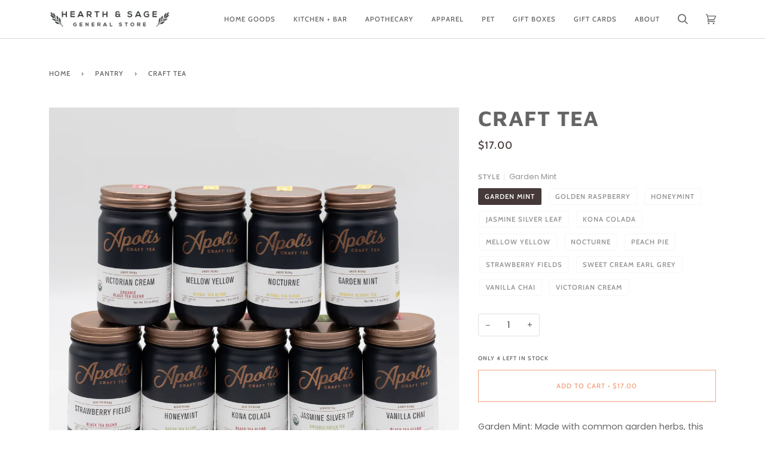

--- FILE ---
content_type: text/html; charset=utf-8
request_url: https://hearthandsage.com/collections/pantry-2/products/craft-tea
body_size: 29386
content:
<!doctype html>
<html class="no-js" lang="en"><head>
  <meta charset="utf-8">
  <meta http-equiv="X-UA-Compatible" content="IE=edge,chrome=1">
  <meta name="viewport" content="width=device-width,initial-scale=1">
  <meta name="theme-color" content="#585e71"><link rel="canonical" href="https://hearthandsage.com/products/craft-tea"><!-- ======================= Pipeline Theme V6.1.3 ========================= -->

  <link rel="preconnect" href="https://cdn.shopify.com" crossorigin>
  <link rel="preconnect" href="https://fonts.shopify.com" crossorigin>
  <link rel="preconnect" href="https://monorail-edge.shopifysvc.com" crossorigin>


  <link rel="preload" href="//hearthandsage.com/cdn/shop/t/6/assets/lazysizes.js?v=111431644619468174291639260344" as="script">
  <link rel="preload" href="//hearthandsage.com/cdn/shop/t/6/assets/vendor.js?v=159073106423563084681639260348" as="script">
  <link rel="preload" href="//hearthandsage.com/cdn/shop/t/6/assets/theme.js?v=136040619869227593341644619265" as="script">
  <link rel="preload" href="//hearthandsage.com/cdn/shop/t/6/assets/theme.css?v=151842951827324329991639260346" as="style">

  
<link rel="preload" as="image" 
      href="//hearthandsage.com/cdn/shop/files/hearth-and-sage-11_small.jpg?v=1683148628" 
      srcset="//hearthandsage.com/cdn/shop/files/hearth-and-sage-11_550x.jpg?v=1683148628 550w,//hearthandsage.com/cdn/shop/files/hearth-and-sage-11_1100x.jpg?v=1683148628 1100w,//hearthandsage.com/cdn/shop/files/hearth-and-sage-11_1680x.jpg?v=1683148628 1680w,//hearthandsage.com/cdn/shop/files/hearth-and-sage-11_2048x.jpg?v=1683148628 2048w,"
      sizes="(min-width: 768px), 50vw, 
             100vw">
  
<link rel="shortcut icon" href="//hearthandsage.com/cdn/shop/files/hands_emblem_32x32.png?v=1639354380" type="image/png"><!-- Title and description ================================================ -->
  
<!-- /snippets/social-meta-tags.liquid --><meta property="og:site_name" content="Hearth &amp; Sage General Store">
<meta property="og:url" content="https://hearthandsage.com/products/craft-tea">
<meta property="og:title" content="Craft Tea">
<meta property="og:type" content="product">
<meta property="og:description" content="Garden Mint: Made with common garden herbs, this minty blend is refreshing and light with a touch of herbaceous rosemary and sweet lavender. Excellent with a touch of honey or over ice. Caffeine-free. Golden Raspberry: Get your daily dose of turmeric in this fruity, slightly earthy blend. Fruit &amp;amp; herbs smooth out t"><meta property="og:price:amount" content="14.99">
  <meta property="og:price:currency" content="USD">
      <meta property="og:image" content="http://hearthandsage.com/cdn/shop/files/hearth-and-sage-11.jpg?v=1683148628">
      <meta property="og:image:secure_url" content="https://hearthandsage.com/cdn/shop/files/hearth-and-sage-11.jpg?v=1683148628">
      <meta property="og:image:height" content="3000">
      <meta property="og:image:width" content="3000">
<meta property="twitter:image" content="http://hearthandsage.com/cdn/shop/files/hearth-and-sage-11_1200x1200.jpg?v=1683148628">

<meta name="twitter:site" content="@">
<meta name="twitter:card" content="summary_large_image">
<meta name="twitter:title" content="Craft Tea">
<meta name="twitter:description" content="Garden Mint: Made with common garden herbs, this minty blend is refreshing and light with a touch of herbaceous rosemary and sweet lavender. Excellent with a touch of honey or over ice. Caffeine-free. Golden Raspberry: Get your daily dose of turmeric in this fruity, slightly earthy blend. Fruit &amp;amp; herbs smooth out t">
<!-- CSS ================================================================== -->
  
  <link href="//hearthandsage.com/cdn/shop/t/6/assets/font-settings.css?v=54534777861275704031759332021" rel="stylesheet" type="text/css" media="all" />

  
<style data-shopify>

:root {
/* ================ Product video ================ */

---color_video_bg: #f2f2f2;


/* ================ Color Variables ================ */

/* === Backgrounds ===*/
---color-bg: #ffffff;
---color-bg-accent: #f7f7f7;

/* === Text colors ===*/
---color-text-dark: #453939;
---color-text: #656565;
---color-text-light: #939393;

/* === Bright color ===*/
---color-primary: #f4a482;
---color-primary-hover: #fd6b2c;
---color-primary-fade: rgba(244, 164, 130, 0.05);
---color-primary-fade-hover: rgba(244, 164, 130, 0.1);---color-primary-opposite: #ffffff;

/* === Secondary/link Color ===*/
---color-secondary: #585e71;
---color-secondary-hover: #2d354f;
---color-secondary-fade: rgba(88, 94, 113, 0.05);
---color-secondary-fade-hover: rgba(88, 94, 113, 0.1);---color-secondary-opposite: #ffffff;

/* === Shades of grey ===*/
---color-a5:  rgba(101, 101, 101, 0.05);
---color-a10: rgba(101, 101, 101, 0.1);
---color-a20: rgba(101, 101, 101, 0.2);
---color-a35: rgba(101, 101, 101, 0.35);
---color-a50: rgba(101, 101, 101, 0.5);
---color-a80: rgba(101, 101, 101, 0.8);
---color-a90: rgba(101, 101, 101, 0.9);
---color-a95: rgba(101, 101, 101, 0.95);


/* ================ Inverted Color Variables ================ */

---inverse-bg: #2e3438;
---inverse-bg-accent: #222324;

/* === Text colors ===*/
---inverse-text-dark: #ffffff;
---inverse-text: #ffffff;
---inverse-text-light: #c0c2c3;

/* === Bright color ===*/
---inverse-primary: #fcd8c8;
---inverse-primary-hover: #ffa278;
---inverse-primary-fade: rgba(252, 216, 200, 0.05);
---inverse-primary-fade-hover: rgba(252, 216, 200, 0.1);---inverse-primary-opposite: #000000;


/* === Second Color ===*/
---inverse-secondary: #c6dae5;
---inverse-secondary-hover: #86bcd9;
---inverse-secondary-fade: rgba(198, 218, 229, 0.05);
---inverse-secondary-fade-hover: rgba(198, 218, 229, 0.1);---inverse-secondary-opposite: #000000;


/* === Shades of grey ===*/
---inverse-a5:  rgba(255, 255, 255, 0.05);
---inverse-a10: rgba(255, 255, 255, 0.1);
---inverse-a20: rgba(255, 255, 255, 0.2);
---inverse-a35: rgba(255, 255, 255, 0.3);
---inverse-a80: rgba(255, 255, 255, 0.8);
---inverse-a90: rgba(255, 255, 255, 0.9);
---inverse-a95: rgba(255, 255, 255, 0.95);


/* === Account Bar ===*/
---color-announcement-bg: #f7f7f7;
---color-announcement-text: #656565;

/* === Nav and dropdown link background ===*/
---color-nav: #ffffff;
---color-nav-text: #656565;
---color-nav-border: #d7d7d7;
---color-nav-a10: rgba(101, 101, 101, 0.1);
---color-nav-a50: rgba(101, 101, 101, 0.5);

/* === Site Footer ===*/
---color-footer-bg: #efefef;
---color-footer-text: #393939;
---color-footer-a5: rgba(57, 57, 57, 0.05);
---color-footer-a15: rgba(57, 57, 57, 0.15);
---color-footer-a90: rgba(57, 57, 57, 0.9);

/* === Products ===*/
---product-grid-aspect-ratio: 100%;

/* === Product badges ===*/
---color-badge: #ffffff;
---color-badge-text: #656565;

/* === disabled form colors ===*/
---color-disabled-bg: #f0f0f0;
---color-disabled-text: #c9c9c9;

---inverse-disabled-bg: #43484c;
---inverse-disabled-text: #777b7e;

/* === Button Radius === */
---button-radius: 0px;


/* ================ Typography ================ */

---font-stack-body: Poppins, sans-serif;
---font-style-body: normal;
---font-weight-body: 400;
---font-weight-body-bold: 500;
---font-adjust-body: 1.0;

---font-stack-heading: "Maven Pro", sans-serif;
---font-style-heading: normal;
---font-weight-heading: 700;
---font-weight-heading-bold: 800;
---font-adjust-heading: 1.15;

  ---font-heading-space: 1px;
  ---font-heading-caps: uppercase;

---font-stack-accent: Cabin, sans-serif;
---font-style-accent: normal;
---font-weight-accent: 500;
---font-weight-accent-bold: 600;
---font-adjust-accent: 0.95;

---ico-select: url('//hearthandsage.com/cdn/shop/t/6/assets/ico-select.svg?v=161322774361156881761639260369');

---url-zoom: url('//hearthandsage.com/cdn/shop/t/6/assets/cursor-zoom.svg?v=137651134409869370111639260369');
---url-zoom-2x: url('//hearthandsage.com/cdn/shop/t/6/assets/cursor-zoom-2x.svg?v=165871132870721948791639260369');



}

</style>

  <link href="//hearthandsage.com/cdn/shop/t/6/assets/theme.css?v=151842951827324329991639260346" rel="stylesheet" type="text/css" media="all" />

  <script>
    document.documentElement.className = document.documentElement.className.replace('no-js', 'js');
    let root = '/';
    if (root[root.length - 1] !== '/') {
      root = `${root}/`;
    }
    var theme = {
      routes: {
        root_url: root,
        cart: '/cart',
        cart_add_url: '/cart/add',
        product_recommendations_url: '/recommendations/products'
      },
      assets: {
        photoswipe: '//hearthandsage.com/cdn/shop/t/6/assets/photoswipe.js?v=92904272307011895101639260345',
        smoothscroll: '//hearthandsage.com/cdn/shop/t/6/assets/smoothscroll.js?v=37906625415260927261639260345',
        swatches: '//hearthandsage.com/cdn/shop/t/6/assets/swatches.json?v=93619043093241983191639260346',
        noImage: '//hearthandsage.com/cdn/shopifycloud/storefront/assets/no-image-2048-a2addb12.gif',
        base: '//hearthandsage.com/cdn/shop/t/6/assets/'
      },
      strings: {
        swatchesKey: "Color, Colour",     
        addToCart: "Add to Cart",
        estimateShipping: "Estimate shipping",
        noShippingAvailable: "We do not ship to this destination.",
        free: "Free",
        from: "From",
        preOrder: "Pre-order",
        soldOut: "Sold Out",
        sale: "Sale",
        subscription: "Subscription",
        unavailable: "Unavailable",
        unitPrice: "Unit price",
        unitPriceSeparator: "per",        
        stockout: "All available stock is in cart",
        products: "Products",
        pages: "Pages",
        collections: "Collections",
        resultsFor: "Results for",
        noResultsFor: "No results for",
        articles: "Articles"
      },
      settings: {
        badge_sale_type: "dollar",
        search_products: true,
        search_collections: true,
        search_pages: true,
        search_articles: true,
        animate_hover: true,
        animate_scroll: true
      },
      info: {
        name: 'pipeline'
      },
      moneyFormat: "${{amount}}",
      version: '6.1.3'
    }
    let windowInnerHeight = window.innerHeight;
    document.documentElement.style.setProperty('--full-screen', `${windowInnerHeight}px`);
    document.documentElement.style.setProperty('--three-quarters', `${windowInnerHeight * 0.75}px`);
    document.documentElement.style.setProperty('--two-thirds', `${windowInnerHeight * 0.66}px`);
    document.documentElement.style.setProperty('--one-half', `${windowInnerHeight * 0.5}px`);
    document.documentElement.style.setProperty('--one-third', `${windowInnerHeight * 0.33}px`);
    document.documentElement.style.setProperty('--one-fifth', `${windowInnerHeight * 0.2}px`);

    window.lazySizesConfig = window.lazySizesConfig || {};
    window.lazySizesConfig.loadHidden = false;
  </script><!-- Theme Javascript ============================================================== -->
  <script src="//hearthandsage.com/cdn/shop/t/6/assets/lazysizes.js?v=111431644619468174291639260344" async="async"></script>
  <script src="//hearthandsage.com/cdn/shop/t/6/assets/vendor.js?v=159073106423563084681639260348" defer="defer"></script>
  <script src="//hearthandsage.com/cdn/shop/t/6/assets/theme.js?v=136040619869227593341644619265" defer="defer"></script>

  <script>
    (function () {
      function onPageShowEvents() {
        if ('requestIdleCallback' in window) {
          requestIdleCallback(initCartEvent)
        } else {
          initCartEvent()
        }
        function initCartEvent(){
          document.documentElement.dispatchEvent(new CustomEvent('theme:cart:init', {
            bubbles: true
          }));
        }
      };
      window.onpageshow = onPageShowEvents;
    })();
  </script>

  <script type="text/javascript">
    if (window.MSInputMethodContext && document.documentMode) {
      var scripts = document.getElementsByTagName('script')[0];
      var polyfill = document.createElement("script");
      polyfill.defer = true;
      polyfill.src = "//hearthandsage.com/cdn/shop/t/6/assets/ie11.js?v=144489047535103983231639260344";

      scripts.parentNode.insertBefore(polyfill, scripts);
    }
  </script>

  <!-- Shopify app scripts =========================================================== -->
  <script>window.performance && window.performance.mark && window.performance.mark('shopify.content_for_header.start');</script><meta name="google-site-verification" content="kAY6brNKNEmDYrFSQCVJeZILJxgsCrfMsb9McuDnOIs">
<meta id="shopify-digital-wallet" name="shopify-digital-wallet" content="/23523771/digital_wallets/dialog">
<meta name="shopify-checkout-api-token" content="65640781c82542ade5dcbed77db871fe">
<meta id="in-context-paypal-metadata" data-shop-id="23523771" data-venmo-supported="false" data-environment="production" data-locale="en_US" data-paypal-v4="true" data-currency="USD">
<link rel="alternate" type="application/json+oembed" href="https://hearthandsage.com/products/craft-tea.oembed">
<script async="async" src="/checkouts/internal/preloads.js?locale=en-US"></script>
<link rel="preconnect" href="https://shop.app" crossorigin="anonymous">
<script async="async" src="https://shop.app/checkouts/internal/preloads.js?locale=en-US&shop_id=23523771" crossorigin="anonymous"></script>
<script id="apple-pay-shop-capabilities" type="application/json">{"shopId":23523771,"countryCode":"US","currencyCode":"USD","merchantCapabilities":["supports3DS"],"merchantId":"gid:\/\/shopify\/Shop\/23523771","merchantName":"Hearth \u0026 Sage General Store","requiredBillingContactFields":["postalAddress","email"],"requiredShippingContactFields":["postalAddress","email"],"shippingType":"shipping","supportedNetworks":["visa","masterCard","amex","discover","elo","jcb"],"total":{"type":"pending","label":"Hearth \u0026 Sage General Store","amount":"1.00"},"shopifyPaymentsEnabled":true,"supportsSubscriptions":true}</script>
<script id="shopify-features" type="application/json">{"accessToken":"65640781c82542ade5dcbed77db871fe","betas":["rich-media-storefront-analytics"],"domain":"hearthandsage.com","predictiveSearch":true,"shopId":23523771,"locale":"en"}</script>
<script>var Shopify = Shopify || {};
Shopify.shop = "hearth-sage-general-store.myshopify.com";
Shopify.locale = "en";
Shopify.currency = {"active":"USD","rate":"1.0"};
Shopify.country = "US";
Shopify.theme = {"name":"Pipeline","id":120706662467,"schema_name":"Pipeline","schema_version":"6.1.3","theme_store_id":739,"role":"main"};
Shopify.theme.handle = "null";
Shopify.theme.style = {"id":null,"handle":null};
Shopify.cdnHost = "hearthandsage.com/cdn";
Shopify.routes = Shopify.routes || {};
Shopify.routes.root = "/";</script>
<script type="module">!function(o){(o.Shopify=o.Shopify||{}).modules=!0}(window);</script>
<script>!function(o){function n(){var o=[];function n(){o.push(Array.prototype.slice.apply(arguments))}return n.q=o,n}var t=o.Shopify=o.Shopify||{};t.loadFeatures=n(),t.autoloadFeatures=n()}(window);</script>
<script>
  window.ShopifyPay = window.ShopifyPay || {};
  window.ShopifyPay.apiHost = "shop.app\/pay";
  window.ShopifyPay.redirectState = null;
</script>
<script id="shop-js-analytics" type="application/json">{"pageType":"product"}</script>
<script defer="defer" async type="module" src="//hearthandsage.com/cdn/shopifycloud/shop-js/modules/v2/client.init-shop-cart-sync_BN7fPSNr.en.esm.js"></script>
<script defer="defer" async type="module" src="//hearthandsage.com/cdn/shopifycloud/shop-js/modules/v2/chunk.common_Cbph3Kss.esm.js"></script>
<script defer="defer" async type="module" src="//hearthandsage.com/cdn/shopifycloud/shop-js/modules/v2/chunk.modal_DKumMAJ1.esm.js"></script>
<script type="module">
  await import("//hearthandsage.com/cdn/shopifycloud/shop-js/modules/v2/client.init-shop-cart-sync_BN7fPSNr.en.esm.js");
await import("//hearthandsage.com/cdn/shopifycloud/shop-js/modules/v2/chunk.common_Cbph3Kss.esm.js");
await import("//hearthandsage.com/cdn/shopifycloud/shop-js/modules/v2/chunk.modal_DKumMAJ1.esm.js");

  window.Shopify.SignInWithShop?.initShopCartSync?.({"fedCMEnabled":true,"windoidEnabled":true});

</script>
<script>
  window.Shopify = window.Shopify || {};
  if (!window.Shopify.featureAssets) window.Shopify.featureAssets = {};
  window.Shopify.featureAssets['shop-js'] = {"shop-cart-sync":["modules/v2/client.shop-cart-sync_CJVUk8Jm.en.esm.js","modules/v2/chunk.common_Cbph3Kss.esm.js","modules/v2/chunk.modal_DKumMAJ1.esm.js"],"init-fed-cm":["modules/v2/client.init-fed-cm_7Fvt41F4.en.esm.js","modules/v2/chunk.common_Cbph3Kss.esm.js","modules/v2/chunk.modal_DKumMAJ1.esm.js"],"init-shop-email-lookup-coordinator":["modules/v2/client.init-shop-email-lookup-coordinator_Cc088_bR.en.esm.js","modules/v2/chunk.common_Cbph3Kss.esm.js","modules/v2/chunk.modal_DKumMAJ1.esm.js"],"init-windoid":["modules/v2/client.init-windoid_hPopwJRj.en.esm.js","modules/v2/chunk.common_Cbph3Kss.esm.js","modules/v2/chunk.modal_DKumMAJ1.esm.js"],"shop-button":["modules/v2/client.shop-button_B0jaPSNF.en.esm.js","modules/v2/chunk.common_Cbph3Kss.esm.js","modules/v2/chunk.modal_DKumMAJ1.esm.js"],"shop-cash-offers":["modules/v2/client.shop-cash-offers_DPIskqss.en.esm.js","modules/v2/chunk.common_Cbph3Kss.esm.js","modules/v2/chunk.modal_DKumMAJ1.esm.js"],"shop-toast-manager":["modules/v2/client.shop-toast-manager_CK7RT69O.en.esm.js","modules/v2/chunk.common_Cbph3Kss.esm.js","modules/v2/chunk.modal_DKumMAJ1.esm.js"],"init-shop-cart-sync":["modules/v2/client.init-shop-cart-sync_BN7fPSNr.en.esm.js","modules/v2/chunk.common_Cbph3Kss.esm.js","modules/v2/chunk.modal_DKumMAJ1.esm.js"],"init-customer-accounts-sign-up":["modules/v2/client.init-customer-accounts-sign-up_CfPf4CXf.en.esm.js","modules/v2/client.shop-login-button_DeIztwXF.en.esm.js","modules/v2/chunk.common_Cbph3Kss.esm.js","modules/v2/chunk.modal_DKumMAJ1.esm.js"],"pay-button":["modules/v2/client.pay-button_CgIwFSYN.en.esm.js","modules/v2/chunk.common_Cbph3Kss.esm.js","modules/v2/chunk.modal_DKumMAJ1.esm.js"],"init-customer-accounts":["modules/v2/client.init-customer-accounts_DQ3x16JI.en.esm.js","modules/v2/client.shop-login-button_DeIztwXF.en.esm.js","modules/v2/chunk.common_Cbph3Kss.esm.js","modules/v2/chunk.modal_DKumMAJ1.esm.js"],"avatar":["modules/v2/client.avatar_BTnouDA3.en.esm.js"],"init-shop-for-new-customer-accounts":["modules/v2/client.init-shop-for-new-customer-accounts_CsZy_esa.en.esm.js","modules/v2/client.shop-login-button_DeIztwXF.en.esm.js","modules/v2/chunk.common_Cbph3Kss.esm.js","modules/v2/chunk.modal_DKumMAJ1.esm.js"],"shop-follow-button":["modules/v2/client.shop-follow-button_BRMJjgGd.en.esm.js","modules/v2/chunk.common_Cbph3Kss.esm.js","modules/v2/chunk.modal_DKumMAJ1.esm.js"],"checkout-modal":["modules/v2/client.checkout-modal_B9Drz_yf.en.esm.js","modules/v2/chunk.common_Cbph3Kss.esm.js","modules/v2/chunk.modal_DKumMAJ1.esm.js"],"shop-login-button":["modules/v2/client.shop-login-button_DeIztwXF.en.esm.js","modules/v2/chunk.common_Cbph3Kss.esm.js","modules/v2/chunk.modal_DKumMAJ1.esm.js"],"lead-capture":["modules/v2/client.lead-capture_DXYzFM3R.en.esm.js","modules/v2/chunk.common_Cbph3Kss.esm.js","modules/v2/chunk.modal_DKumMAJ1.esm.js"],"shop-login":["modules/v2/client.shop-login_CA5pJqmO.en.esm.js","modules/v2/chunk.common_Cbph3Kss.esm.js","modules/v2/chunk.modal_DKumMAJ1.esm.js"],"payment-terms":["modules/v2/client.payment-terms_BxzfvcZJ.en.esm.js","modules/v2/chunk.common_Cbph3Kss.esm.js","modules/v2/chunk.modal_DKumMAJ1.esm.js"]};
</script>
<script>(function() {
  var isLoaded = false;
  function asyncLoad() {
    if (isLoaded) return;
    isLoaded = true;
    var urls = ["https:\/\/chimpstatic.com\/mcjs-connected\/js\/users\/6b48244a589fa0e2d896c18c0\/ead07399ba5eca3022cba7f7c.js?shop=hearth-sage-general-store.myshopify.com","https:\/\/a.mailmunch.co\/widgets\/site-1036714-f09457777946f6065f2fd983fbb7cff46b893213.js?shop=hearth-sage-general-store.myshopify.com","\/\/backinstock.useamp.com\/widget\/142321_1767156262.js?category=bis\u0026v=6\u0026shop=hearth-sage-general-store.myshopify.com"];
    for (var i = 0; i < urls.length; i++) {
      var s = document.createElement('script');
      s.type = 'text/javascript';
      s.async = true;
      s.src = urls[i];
      var x = document.getElementsByTagName('script')[0];
      x.parentNode.insertBefore(s, x);
    }
  };
  if(window.attachEvent) {
    window.attachEvent('onload', asyncLoad);
  } else {
    window.addEventListener('load', asyncLoad, false);
  }
})();</script>
<script id="__st">var __st={"a":23523771,"offset":-28800,"reqid":"9212109c-a3d4-46b6-9399-a3c9642287b2-1769728468","pageurl":"hearthandsage.com\/collections\/pantry-2\/products\/craft-tea","u":"8967370f6151","p":"product","rtyp":"product","rid":6805200109635};</script>
<script>window.ShopifyPaypalV4VisibilityTracking = true;</script>
<script id="captcha-bootstrap">!function(){'use strict';const t='contact',e='account',n='new_comment',o=[[t,t],['blogs',n],['comments',n],[t,'customer']],c=[[e,'customer_login'],[e,'guest_login'],[e,'recover_customer_password'],[e,'create_customer']],r=t=>t.map((([t,e])=>`form[action*='/${t}']:not([data-nocaptcha='true']) input[name='form_type'][value='${e}']`)).join(','),a=t=>()=>t?[...document.querySelectorAll(t)].map((t=>t.form)):[];function s(){const t=[...o],e=r(t);return a(e)}const i='password',u='form_key',d=['recaptcha-v3-token','g-recaptcha-response','h-captcha-response',i],f=()=>{try{return window.sessionStorage}catch{return}},m='__shopify_v',_=t=>t.elements[u];function p(t,e,n=!1){try{const o=window.sessionStorage,c=JSON.parse(o.getItem(e)),{data:r}=function(t){const{data:e,action:n}=t;return t[m]||n?{data:e,action:n}:{data:t,action:n}}(c);for(const[e,n]of Object.entries(r))t.elements[e]&&(t.elements[e].value=n);n&&o.removeItem(e)}catch(o){console.error('form repopulation failed',{error:o})}}const l='form_type',E='cptcha';function T(t){t.dataset[E]=!0}const w=window,h=w.document,L='Shopify',v='ce_forms',y='captcha';let A=!1;((t,e)=>{const n=(g='f06e6c50-85a8-45c8-87d0-21a2b65856fe',I='https://cdn.shopify.com/shopifycloud/storefront-forms-hcaptcha/ce_storefront_forms_captcha_hcaptcha.v1.5.2.iife.js',D={infoText:'Protected by hCaptcha',privacyText:'Privacy',termsText:'Terms'},(t,e,n)=>{const o=w[L][v],c=o.bindForm;if(c)return c(t,g,e,D).then(n);var r;o.q.push([[t,g,e,D],n]),r=I,A||(h.body.append(Object.assign(h.createElement('script'),{id:'captcha-provider',async:!0,src:r})),A=!0)});var g,I,D;w[L]=w[L]||{},w[L][v]=w[L][v]||{},w[L][v].q=[],w[L][y]=w[L][y]||{},w[L][y].protect=function(t,e){n(t,void 0,e),T(t)},Object.freeze(w[L][y]),function(t,e,n,w,h,L){const[v,y,A,g]=function(t,e,n){const i=e?o:[],u=t?c:[],d=[...i,...u],f=r(d),m=r(i),_=r(d.filter((([t,e])=>n.includes(e))));return[a(f),a(m),a(_),s()]}(w,h,L),I=t=>{const e=t.target;return e instanceof HTMLFormElement?e:e&&e.form},D=t=>v().includes(t);t.addEventListener('submit',(t=>{const e=I(t);if(!e)return;const n=D(e)&&!e.dataset.hcaptchaBound&&!e.dataset.recaptchaBound,o=_(e),c=g().includes(e)&&(!o||!o.value);(n||c)&&t.preventDefault(),c&&!n&&(function(t){try{if(!f())return;!function(t){const e=f();if(!e)return;const n=_(t);if(!n)return;const o=n.value;o&&e.removeItem(o)}(t);const e=Array.from(Array(32),(()=>Math.random().toString(36)[2])).join('');!function(t,e){_(t)||t.append(Object.assign(document.createElement('input'),{type:'hidden',name:u})),t.elements[u].value=e}(t,e),function(t,e){const n=f();if(!n)return;const o=[...t.querySelectorAll(`input[type='${i}']`)].map((({name:t})=>t)),c=[...d,...o],r={};for(const[a,s]of new FormData(t).entries())c.includes(a)||(r[a]=s);n.setItem(e,JSON.stringify({[m]:1,action:t.action,data:r}))}(t,e)}catch(e){console.error('failed to persist form',e)}}(e),e.submit())}));const S=(t,e)=>{t&&!t.dataset[E]&&(n(t,e.some((e=>e===t))),T(t))};for(const o of['focusin','change'])t.addEventListener(o,(t=>{const e=I(t);D(e)&&S(e,y())}));const B=e.get('form_key'),M=e.get(l),P=B&&M;t.addEventListener('DOMContentLoaded',(()=>{const t=y();if(P)for(const e of t)e.elements[l].value===M&&p(e,B);[...new Set([...A(),...v().filter((t=>'true'===t.dataset.shopifyCaptcha))])].forEach((e=>S(e,t)))}))}(h,new URLSearchParams(w.location.search),n,t,e,['guest_login'])})(!0,!0)}();</script>
<script integrity="sha256-4kQ18oKyAcykRKYeNunJcIwy7WH5gtpwJnB7kiuLZ1E=" data-source-attribution="shopify.loadfeatures" defer="defer" src="//hearthandsage.com/cdn/shopifycloud/storefront/assets/storefront/load_feature-a0a9edcb.js" crossorigin="anonymous"></script>
<script crossorigin="anonymous" defer="defer" src="//hearthandsage.com/cdn/shopifycloud/storefront/assets/shopify_pay/storefront-65b4c6d7.js?v=20250812"></script>
<script data-source-attribution="shopify.dynamic_checkout.dynamic.init">var Shopify=Shopify||{};Shopify.PaymentButton=Shopify.PaymentButton||{isStorefrontPortableWallets:!0,init:function(){window.Shopify.PaymentButton.init=function(){};var t=document.createElement("script");t.src="https://hearthandsage.com/cdn/shopifycloud/portable-wallets/latest/portable-wallets.en.js",t.type="module",document.head.appendChild(t)}};
</script>
<script data-source-attribution="shopify.dynamic_checkout.buyer_consent">
  function portableWalletsHideBuyerConsent(e){var t=document.getElementById("shopify-buyer-consent"),n=document.getElementById("shopify-subscription-policy-button");t&&n&&(t.classList.add("hidden"),t.setAttribute("aria-hidden","true"),n.removeEventListener("click",e))}function portableWalletsShowBuyerConsent(e){var t=document.getElementById("shopify-buyer-consent"),n=document.getElementById("shopify-subscription-policy-button");t&&n&&(t.classList.remove("hidden"),t.removeAttribute("aria-hidden"),n.addEventListener("click",e))}window.Shopify?.PaymentButton&&(window.Shopify.PaymentButton.hideBuyerConsent=portableWalletsHideBuyerConsent,window.Shopify.PaymentButton.showBuyerConsent=portableWalletsShowBuyerConsent);
</script>
<script data-source-attribution="shopify.dynamic_checkout.cart.bootstrap">document.addEventListener("DOMContentLoaded",(function(){function t(){return document.querySelector("shopify-accelerated-checkout-cart, shopify-accelerated-checkout")}if(t())Shopify.PaymentButton.init();else{new MutationObserver((function(e,n){t()&&(Shopify.PaymentButton.init(),n.disconnect())})).observe(document.body,{childList:!0,subtree:!0})}}));
</script>
<link id="shopify-accelerated-checkout-styles" rel="stylesheet" media="screen" href="https://hearthandsage.com/cdn/shopifycloud/portable-wallets/latest/accelerated-checkout-backwards-compat.css" crossorigin="anonymous">
<style id="shopify-accelerated-checkout-cart">
        #shopify-buyer-consent {
  margin-top: 1em;
  display: inline-block;
  width: 100%;
}

#shopify-buyer-consent.hidden {
  display: none;
}

#shopify-subscription-policy-button {
  background: none;
  border: none;
  padding: 0;
  text-decoration: underline;
  font-size: inherit;
  cursor: pointer;
}

#shopify-subscription-policy-button::before {
  box-shadow: none;
}

      </style>

<script>window.performance && window.performance.mark && window.performance.mark('shopify.content_for_header.end');</script>
<!-- BEGIN app block: shopify://apps/smart-seo/blocks/smartseo/7b0a6064-ca2e-4392-9a1d-8c43c942357b --><meta name="smart-seo-integrated" content="true" /><!-- metatagsSavedToSEOFields:  --><!-- BEGIN app snippet: smartseo.product.metatags --><!-- product_seo_template_metafield:  --><title>Craft Tea</title>
<meta name="description" content="Garden Mint: Made with common garden herbs, this minty blend is refreshing and light with a touch of herbaceous rosemary and sweet lavender. Excellent with a touch of honey or over ice. Caffeine-free. Golden Raspberry: Get your daily dose of turmeric in this fruity, slightly earthy blend. Fruit &amp;amp; herbs smooth out t" />
<meta name="smartseo-timestamp" content="0" /><!-- END app snippet --><!-- END app block --><link href="https://monorail-edge.shopifysvc.com" rel="dns-prefetch">
<script>(function(){if ("sendBeacon" in navigator && "performance" in window) {try {var session_token_from_headers = performance.getEntriesByType('navigation')[0].serverTiming.find(x => x.name == '_s').description;} catch {var session_token_from_headers = undefined;}var session_cookie_matches = document.cookie.match(/_shopify_s=([^;]*)/);var session_token_from_cookie = session_cookie_matches && session_cookie_matches.length === 2 ? session_cookie_matches[1] : "";var session_token = session_token_from_headers || session_token_from_cookie || "";function handle_abandonment_event(e) {var entries = performance.getEntries().filter(function(entry) {return /monorail-edge.shopifysvc.com/.test(entry.name);});if (!window.abandonment_tracked && entries.length === 0) {window.abandonment_tracked = true;var currentMs = Date.now();var navigation_start = performance.timing.navigationStart;var payload = {shop_id: 23523771,url: window.location.href,navigation_start,duration: currentMs - navigation_start,session_token,page_type: "product"};window.navigator.sendBeacon("https://monorail-edge.shopifysvc.com/v1/produce", JSON.stringify({schema_id: "online_store_buyer_site_abandonment/1.1",payload: payload,metadata: {event_created_at_ms: currentMs,event_sent_at_ms: currentMs}}));}}window.addEventListener('pagehide', handle_abandonment_event);}}());</script>
<script id="web-pixels-manager-setup">(function e(e,d,r,n,o){if(void 0===o&&(o={}),!Boolean(null===(a=null===(i=window.Shopify)||void 0===i?void 0:i.analytics)||void 0===a?void 0:a.replayQueue)){var i,a;window.Shopify=window.Shopify||{};var t=window.Shopify;t.analytics=t.analytics||{};var s=t.analytics;s.replayQueue=[],s.publish=function(e,d,r){return s.replayQueue.push([e,d,r]),!0};try{self.performance.mark("wpm:start")}catch(e){}var l=function(){var e={modern:/Edge?\/(1{2}[4-9]|1[2-9]\d|[2-9]\d{2}|\d{4,})\.\d+(\.\d+|)|Firefox\/(1{2}[4-9]|1[2-9]\d|[2-9]\d{2}|\d{4,})\.\d+(\.\d+|)|Chrom(ium|e)\/(9{2}|\d{3,})\.\d+(\.\d+|)|(Maci|X1{2}).+ Version\/(15\.\d+|(1[6-9]|[2-9]\d|\d{3,})\.\d+)([,.]\d+|)( \(\w+\)|)( Mobile\/\w+|) Safari\/|Chrome.+OPR\/(9{2}|\d{3,})\.\d+\.\d+|(CPU[ +]OS|iPhone[ +]OS|CPU[ +]iPhone|CPU IPhone OS|CPU iPad OS)[ +]+(15[._]\d+|(1[6-9]|[2-9]\d|\d{3,})[._]\d+)([._]\d+|)|Android:?[ /-](13[3-9]|1[4-9]\d|[2-9]\d{2}|\d{4,})(\.\d+|)(\.\d+|)|Android.+Firefox\/(13[5-9]|1[4-9]\d|[2-9]\d{2}|\d{4,})\.\d+(\.\d+|)|Android.+Chrom(ium|e)\/(13[3-9]|1[4-9]\d|[2-9]\d{2}|\d{4,})\.\d+(\.\d+|)|SamsungBrowser\/([2-9]\d|\d{3,})\.\d+/,legacy:/Edge?\/(1[6-9]|[2-9]\d|\d{3,})\.\d+(\.\d+|)|Firefox\/(5[4-9]|[6-9]\d|\d{3,})\.\d+(\.\d+|)|Chrom(ium|e)\/(5[1-9]|[6-9]\d|\d{3,})\.\d+(\.\d+|)([\d.]+$|.*Safari\/(?![\d.]+ Edge\/[\d.]+$))|(Maci|X1{2}).+ Version\/(10\.\d+|(1[1-9]|[2-9]\d|\d{3,})\.\d+)([,.]\d+|)( \(\w+\)|)( Mobile\/\w+|) Safari\/|Chrome.+OPR\/(3[89]|[4-9]\d|\d{3,})\.\d+\.\d+|(CPU[ +]OS|iPhone[ +]OS|CPU[ +]iPhone|CPU IPhone OS|CPU iPad OS)[ +]+(10[._]\d+|(1[1-9]|[2-9]\d|\d{3,})[._]\d+)([._]\d+|)|Android:?[ /-](13[3-9]|1[4-9]\d|[2-9]\d{2}|\d{4,})(\.\d+|)(\.\d+|)|Mobile Safari.+OPR\/([89]\d|\d{3,})\.\d+\.\d+|Android.+Firefox\/(13[5-9]|1[4-9]\d|[2-9]\d{2}|\d{4,})\.\d+(\.\d+|)|Android.+Chrom(ium|e)\/(13[3-9]|1[4-9]\d|[2-9]\d{2}|\d{4,})\.\d+(\.\d+|)|Android.+(UC? ?Browser|UCWEB|U3)[ /]?(15\.([5-9]|\d{2,})|(1[6-9]|[2-9]\d|\d{3,})\.\d+)\.\d+|SamsungBrowser\/(5\.\d+|([6-9]|\d{2,})\.\d+)|Android.+MQ{2}Browser\/(14(\.(9|\d{2,})|)|(1[5-9]|[2-9]\d|\d{3,})(\.\d+|))(\.\d+|)|K[Aa][Ii]OS\/(3\.\d+|([4-9]|\d{2,})\.\d+)(\.\d+|)/},d=e.modern,r=e.legacy,n=navigator.userAgent;return n.match(d)?"modern":n.match(r)?"legacy":"unknown"}(),u="modern"===l?"modern":"legacy",c=(null!=n?n:{modern:"",legacy:""})[u],f=function(e){return[e.baseUrl,"/wpm","/b",e.hashVersion,"modern"===e.buildTarget?"m":"l",".js"].join("")}({baseUrl:d,hashVersion:r,buildTarget:u}),m=function(e){var d=e.version,r=e.bundleTarget,n=e.surface,o=e.pageUrl,i=e.monorailEndpoint;return{emit:function(e){var a=e.status,t=e.errorMsg,s=(new Date).getTime(),l=JSON.stringify({metadata:{event_sent_at_ms:s},events:[{schema_id:"web_pixels_manager_load/3.1",payload:{version:d,bundle_target:r,page_url:o,status:a,surface:n,error_msg:t},metadata:{event_created_at_ms:s}}]});if(!i)return console&&console.warn&&console.warn("[Web Pixels Manager] No Monorail endpoint provided, skipping logging."),!1;try{return self.navigator.sendBeacon.bind(self.navigator)(i,l)}catch(e){}var u=new XMLHttpRequest;try{return u.open("POST",i,!0),u.setRequestHeader("Content-Type","text/plain"),u.send(l),!0}catch(e){return console&&console.warn&&console.warn("[Web Pixels Manager] Got an unhandled error while logging to Monorail."),!1}}}}({version:r,bundleTarget:l,surface:e.surface,pageUrl:self.location.href,monorailEndpoint:e.monorailEndpoint});try{o.browserTarget=l,function(e){var d=e.src,r=e.async,n=void 0===r||r,o=e.onload,i=e.onerror,a=e.sri,t=e.scriptDataAttributes,s=void 0===t?{}:t,l=document.createElement("script"),u=document.querySelector("head"),c=document.querySelector("body");if(l.async=n,l.src=d,a&&(l.integrity=a,l.crossOrigin="anonymous"),s)for(var f in s)if(Object.prototype.hasOwnProperty.call(s,f))try{l.dataset[f]=s[f]}catch(e){}if(o&&l.addEventListener("load",o),i&&l.addEventListener("error",i),u)u.appendChild(l);else{if(!c)throw new Error("Did not find a head or body element to append the script");c.appendChild(l)}}({src:f,async:!0,onload:function(){if(!function(){var e,d;return Boolean(null===(d=null===(e=window.Shopify)||void 0===e?void 0:e.analytics)||void 0===d?void 0:d.initialized)}()){var d=window.webPixelsManager.init(e)||void 0;if(d){var r=window.Shopify.analytics;r.replayQueue.forEach((function(e){var r=e[0],n=e[1],o=e[2];d.publishCustomEvent(r,n,o)})),r.replayQueue=[],r.publish=d.publishCustomEvent,r.visitor=d.visitor,r.initialized=!0}}},onerror:function(){return m.emit({status:"failed",errorMsg:"".concat(f," has failed to load")})},sri:function(e){var d=/^sha384-[A-Za-z0-9+/=]+$/;return"string"==typeof e&&d.test(e)}(c)?c:"",scriptDataAttributes:o}),m.emit({status:"loading"})}catch(e){m.emit({status:"failed",errorMsg:(null==e?void 0:e.message)||"Unknown error"})}}})({shopId: 23523771,storefrontBaseUrl: "https://hearthandsage.com",extensionsBaseUrl: "https://extensions.shopifycdn.com/cdn/shopifycloud/web-pixels-manager",monorailEndpoint: "https://monorail-edge.shopifysvc.com/unstable/produce_batch",surface: "storefront-renderer",enabledBetaFlags: ["2dca8a86"],webPixelsConfigList: [{"id":"1246101571","configuration":"{\"tagID\":\"2613201951871\"}","eventPayloadVersion":"v1","runtimeContext":"STRICT","scriptVersion":"18031546ee651571ed29edbe71a3550b","type":"APP","apiClientId":3009811,"privacyPurposes":["ANALYTICS","MARKETING","SALE_OF_DATA"],"dataSharingAdjustments":{"protectedCustomerApprovalScopes":["read_customer_address","read_customer_email","read_customer_name","read_customer_personal_data","read_customer_phone"]}},{"id":"329384003","configuration":"{\"config\":\"{\\\"pixel_id\\\":\\\"G-ZX4WYY18WG\\\",\\\"target_country\\\":\\\"US\\\",\\\"gtag_events\\\":[{\\\"type\\\":\\\"begin_checkout\\\",\\\"action_label\\\":\\\"G-ZX4WYY18WG\\\"},{\\\"type\\\":\\\"search\\\",\\\"action_label\\\":\\\"G-ZX4WYY18WG\\\"},{\\\"type\\\":\\\"view_item\\\",\\\"action_label\\\":[\\\"G-ZX4WYY18WG\\\",\\\"MC-YZ8JXS70FH\\\"]},{\\\"type\\\":\\\"purchase\\\",\\\"action_label\\\":[\\\"G-ZX4WYY18WG\\\",\\\"MC-YZ8JXS70FH\\\"]},{\\\"type\\\":\\\"page_view\\\",\\\"action_label\\\":[\\\"G-ZX4WYY18WG\\\",\\\"MC-YZ8JXS70FH\\\"]},{\\\"type\\\":\\\"add_payment_info\\\",\\\"action_label\\\":\\\"G-ZX4WYY18WG\\\"},{\\\"type\\\":\\\"add_to_cart\\\",\\\"action_label\\\":\\\"G-ZX4WYY18WG\\\"}],\\\"enable_monitoring_mode\\\":false}\"}","eventPayloadVersion":"v1","runtimeContext":"OPEN","scriptVersion":"b2a88bafab3e21179ed38636efcd8a93","type":"APP","apiClientId":1780363,"privacyPurposes":[],"dataSharingAdjustments":{"protectedCustomerApprovalScopes":["read_customer_address","read_customer_email","read_customer_name","read_customer_personal_data","read_customer_phone"]}},{"id":"98140227","eventPayloadVersion":"v1","runtimeContext":"LAX","scriptVersion":"1","type":"CUSTOM","privacyPurposes":["ANALYTICS"],"name":"Google Analytics tag (migrated)"},{"id":"shopify-app-pixel","configuration":"{}","eventPayloadVersion":"v1","runtimeContext":"STRICT","scriptVersion":"0450","apiClientId":"shopify-pixel","type":"APP","privacyPurposes":["ANALYTICS","MARKETING"]},{"id":"shopify-custom-pixel","eventPayloadVersion":"v1","runtimeContext":"LAX","scriptVersion":"0450","apiClientId":"shopify-pixel","type":"CUSTOM","privacyPurposes":["ANALYTICS","MARKETING"]}],isMerchantRequest: false,initData: {"shop":{"name":"Hearth \u0026 Sage General Store","paymentSettings":{"currencyCode":"USD"},"myshopifyDomain":"hearth-sage-general-store.myshopify.com","countryCode":"US","storefrontUrl":"https:\/\/hearthandsage.com"},"customer":null,"cart":null,"checkout":null,"productVariants":[{"price":{"amount":17.0,"currencyCode":"USD"},"product":{"title":"Craft Tea","vendor":"Apolis Craft Tea","id":"6805200109635","untranslatedTitle":"Craft Tea","url":"\/products\/craft-tea","type":"Pantry"},"id":"40497164582979","image":{"src":"\/\/hearthandsage.com\/cdn\/shop\/files\/hearth-and-sage-11.jpg?v=1683148628"},"sku":"ATGARDE","title":"Garden Mint","untranslatedTitle":"Garden Mint"},{"price":{"amount":19.99,"currencyCode":"USD"},"product":{"title":"Craft Tea","vendor":"Apolis Craft Tea","id":"6805200109635","untranslatedTitle":"Craft Tea","url":"\/products\/craft-tea","type":"Pantry"},"id":"40870828638275","image":{"src":"\/\/hearthandsage.com\/cdn\/shop\/files\/hearth-and-sage-11.jpg?v=1683148628"},"sku":"","title":"Golden Raspberry","untranslatedTitle":"Golden Raspberry"},{"price":{"amount":17.0,"currencyCode":"USD"},"product":{"title":"Craft Tea","vendor":"Apolis Craft Tea","id":"6805200109635","untranslatedTitle":"Craft Tea","url":"\/products\/craft-tea","type":"Pantry"},"id":"40497164615747","image":{"src":"\/\/hearthandsage.com\/cdn\/shop\/files\/hearth-and-sage-11.jpg?v=1683148628"},"sku":"ATHONEM","title":"Honeymint","untranslatedTitle":"Honeymint"},{"price":{"amount":16.99,"currencyCode":"USD"},"product":{"title":"Craft Tea","vendor":"Apolis Craft Tea","id":"6805200109635","untranslatedTitle":"Craft Tea","url":"\/products\/craft-tea","type":"Pantry"},"id":"40497164648515","image":{"src":"\/\/hearthandsage.com\/cdn\/shop\/files\/hearth-and-sage-11.jpg?v=1683148628"},"sku":"ATJASSI","title":"Jasmine Silver Leaf","untranslatedTitle":"Jasmine Silver Leaf"},{"price":{"amount":19.0,"currencyCode":"USD"},"product":{"title":"Craft Tea","vendor":"Apolis Craft Tea","id":"6805200109635","untranslatedTitle":"Craft Tea","url":"\/products\/craft-tea","type":"Pantry"},"id":"40497164681283","image":{"src":"\/\/hearthandsage.com\/cdn\/shop\/files\/hearth-and-sage-11.jpg?v=1683148628"},"sku":"ATKONAC","title":"Kona Colada","untranslatedTitle":"Kona Colada"},{"price":{"amount":15.0,"currencyCode":"USD"},"product":{"title":"Craft Tea","vendor":"Apolis Craft Tea","id":"6805200109635","untranslatedTitle":"Craft Tea","url":"\/products\/craft-tea","type":"Pantry"},"id":"40497164714051","image":{"src":"\/\/hearthandsage.com\/cdn\/shop\/files\/hearth-and-sage-11.jpg?v=1683148628"},"sku":"ATMELLO","title":"Mellow Yellow","untranslatedTitle":"Mellow Yellow"},{"price":{"amount":14.99,"currencyCode":"USD"},"product":{"title":"Craft Tea","vendor":"Apolis Craft Tea","id":"6805200109635","untranslatedTitle":"Craft Tea","url":"\/products\/craft-tea","type":"Pantry"},"id":"40497164746819","image":{"src":"\/\/hearthandsage.com\/cdn\/shop\/files\/hearth-and-sage-11.jpg?v=1683148628"},"sku":"ATNOCTU","title":"Nocturne","untranslatedTitle":"Nocturne"},{"price":{"amount":16.99,"currencyCode":"USD"},"product":{"title":"Craft Tea","vendor":"Apolis Craft Tea","id":"6805200109635","untranslatedTitle":"Craft Tea","url":"\/products\/craft-tea","type":"Pantry"},"id":"40870828671043","image":{"src":"\/\/hearthandsage.com\/cdn\/shop\/files\/hearth-and-sage-11.jpg?v=1683148628"},"sku":"","title":"Peach Pie","untranslatedTitle":"Peach Pie"},{"price":{"amount":16.99,"currencyCode":"USD"},"product":{"title":"Craft Tea","vendor":"Apolis Craft Tea","id":"6805200109635","untranslatedTitle":"Craft Tea","url":"\/products\/craft-tea","type":"Pantry"},"id":"40497164779587","image":{"src":"\/\/hearthandsage.com\/cdn\/shop\/files\/hearth-and-sage-11.jpg?v=1683148628"},"sku":"ATSTRAW","title":"Strawberry Fields","untranslatedTitle":"Strawberry Fields"},{"price":{"amount":14.99,"currencyCode":"USD"},"product":{"title":"Craft Tea","vendor":"Apolis Craft Tea","id":"6805200109635","untranslatedTitle":"Craft Tea","url":"\/products\/craft-tea","type":"Pantry"},"id":"40870828703811","image":{"src":"\/\/hearthandsage.com\/cdn\/shop\/files\/hearth-and-sage-11.jpg?v=1683148628"},"sku":"","title":"Sweet Cream Earl Grey","untranslatedTitle":"Sweet Cream Earl Grey"},{"price":{"amount":17.0,"currencyCode":"USD"},"product":{"title":"Craft Tea","vendor":"Apolis Craft Tea","id":"6805200109635","untranslatedTitle":"Craft Tea","url":"\/products\/craft-tea","type":"Pantry"},"id":"40497164812355","image":{"src":"\/\/hearthandsage.com\/cdn\/shop\/files\/hearth-and-sage-11.jpg?v=1683148628"},"sku":"ATVANCH","title":"Vanilla Chai","untranslatedTitle":"Vanilla Chai"},{"price":{"amount":16.99,"currencyCode":"USD"},"product":{"title":"Craft Tea","vendor":"Apolis Craft Tea","id":"6805200109635","untranslatedTitle":"Craft Tea","url":"\/products\/craft-tea","type":"Pantry"},"id":"40497164845123","image":{"src":"\/\/hearthandsage.com\/cdn\/shop\/files\/hearth-and-sage-11.jpg?v=1683148628"},"sku":"ATVICTO","title":"Victorian Cream","untranslatedTitle":"Victorian Cream"}],"purchasingCompany":null},},"https://hearthandsage.com/cdn","1d2a099fw23dfb22ep557258f5m7a2edbae",{"modern":"","legacy":""},{"shopId":"23523771","storefrontBaseUrl":"https:\/\/hearthandsage.com","extensionBaseUrl":"https:\/\/extensions.shopifycdn.com\/cdn\/shopifycloud\/web-pixels-manager","surface":"storefront-renderer","enabledBetaFlags":"[\"2dca8a86\"]","isMerchantRequest":"false","hashVersion":"1d2a099fw23dfb22ep557258f5m7a2edbae","publish":"custom","events":"[[\"page_viewed\",{}],[\"product_viewed\",{\"productVariant\":{\"price\":{\"amount\":17.0,\"currencyCode\":\"USD\"},\"product\":{\"title\":\"Craft Tea\",\"vendor\":\"Apolis Craft Tea\",\"id\":\"6805200109635\",\"untranslatedTitle\":\"Craft Tea\",\"url\":\"\/products\/craft-tea\",\"type\":\"Pantry\"},\"id\":\"40497164582979\",\"image\":{\"src\":\"\/\/hearthandsage.com\/cdn\/shop\/files\/hearth-and-sage-11.jpg?v=1683148628\"},\"sku\":\"ATGARDE\",\"title\":\"Garden Mint\",\"untranslatedTitle\":\"Garden Mint\"}}]]"});</script><script>
  window.ShopifyAnalytics = window.ShopifyAnalytics || {};
  window.ShopifyAnalytics.meta = window.ShopifyAnalytics.meta || {};
  window.ShopifyAnalytics.meta.currency = 'USD';
  var meta = {"product":{"id":6805200109635,"gid":"gid:\/\/shopify\/Product\/6805200109635","vendor":"Apolis Craft Tea","type":"Pantry","handle":"craft-tea","variants":[{"id":40497164582979,"price":1700,"name":"Craft Tea - Garden Mint","public_title":"Garden Mint","sku":"ATGARDE"},{"id":40870828638275,"price":1999,"name":"Craft Tea - Golden Raspberry","public_title":"Golden Raspberry","sku":""},{"id":40497164615747,"price":1700,"name":"Craft Tea - Honeymint","public_title":"Honeymint","sku":"ATHONEM"},{"id":40497164648515,"price":1699,"name":"Craft Tea - Jasmine Silver Leaf","public_title":"Jasmine Silver Leaf","sku":"ATJASSI"},{"id":40497164681283,"price":1900,"name":"Craft Tea - Kona Colada","public_title":"Kona Colada","sku":"ATKONAC"},{"id":40497164714051,"price":1500,"name":"Craft Tea - Mellow Yellow","public_title":"Mellow Yellow","sku":"ATMELLO"},{"id":40497164746819,"price":1499,"name":"Craft Tea - Nocturne","public_title":"Nocturne","sku":"ATNOCTU"},{"id":40870828671043,"price":1699,"name":"Craft Tea - Peach Pie","public_title":"Peach Pie","sku":""},{"id":40497164779587,"price":1699,"name":"Craft Tea - Strawberry Fields","public_title":"Strawberry Fields","sku":"ATSTRAW"},{"id":40870828703811,"price":1499,"name":"Craft Tea - Sweet Cream Earl Grey","public_title":"Sweet Cream Earl Grey","sku":""},{"id":40497164812355,"price":1700,"name":"Craft Tea - Vanilla Chai","public_title":"Vanilla Chai","sku":"ATVANCH"},{"id":40497164845123,"price":1699,"name":"Craft Tea - Victorian Cream","public_title":"Victorian Cream","sku":"ATVICTO"}],"remote":false},"page":{"pageType":"product","resourceType":"product","resourceId":6805200109635,"requestId":"9212109c-a3d4-46b6-9399-a3c9642287b2-1769728468"}};
  for (var attr in meta) {
    window.ShopifyAnalytics.meta[attr] = meta[attr];
  }
</script>
<script class="analytics">
  (function () {
    var customDocumentWrite = function(content) {
      var jquery = null;

      if (window.jQuery) {
        jquery = window.jQuery;
      } else if (window.Checkout && window.Checkout.$) {
        jquery = window.Checkout.$;
      }

      if (jquery) {
        jquery('body').append(content);
      }
    };

    var hasLoggedConversion = function(token) {
      if (token) {
        return document.cookie.indexOf('loggedConversion=' + token) !== -1;
      }
      return false;
    }

    var setCookieIfConversion = function(token) {
      if (token) {
        var twoMonthsFromNow = new Date(Date.now());
        twoMonthsFromNow.setMonth(twoMonthsFromNow.getMonth() + 2);

        document.cookie = 'loggedConversion=' + token + '; expires=' + twoMonthsFromNow;
      }
    }

    var trekkie = window.ShopifyAnalytics.lib = window.trekkie = window.trekkie || [];
    if (trekkie.integrations) {
      return;
    }
    trekkie.methods = [
      'identify',
      'page',
      'ready',
      'track',
      'trackForm',
      'trackLink'
    ];
    trekkie.factory = function(method) {
      return function() {
        var args = Array.prototype.slice.call(arguments);
        args.unshift(method);
        trekkie.push(args);
        return trekkie;
      };
    };
    for (var i = 0; i < trekkie.methods.length; i++) {
      var key = trekkie.methods[i];
      trekkie[key] = trekkie.factory(key);
    }
    trekkie.load = function(config) {
      trekkie.config = config || {};
      trekkie.config.initialDocumentCookie = document.cookie;
      var first = document.getElementsByTagName('script')[0];
      var script = document.createElement('script');
      script.type = 'text/javascript';
      script.onerror = function(e) {
        var scriptFallback = document.createElement('script');
        scriptFallback.type = 'text/javascript';
        scriptFallback.onerror = function(error) {
                var Monorail = {
      produce: function produce(monorailDomain, schemaId, payload) {
        var currentMs = new Date().getTime();
        var event = {
          schema_id: schemaId,
          payload: payload,
          metadata: {
            event_created_at_ms: currentMs,
            event_sent_at_ms: currentMs
          }
        };
        return Monorail.sendRequest("https://" + monorailDomain + "/v1/produce", JSON.stringify(event));
      },
      sendRequest: function sendRequest(endpointUrl, payload) {
        // Try the sendBeacon API
        if (window && window.navigator && typeof window.navigator.sendBeacon === 'function' && typeof window.Blob === 'function' && !Monorail.isIos12()) {
          var blobData = new window.Blob([payload], {
            type: 'text/plain'
          });

          if (window.navigator.sendBeacon(endpointUrl, blobData)) {
            return true;
          } // sendBeacon was not successful

        } // XHR beacon

        var xhr = new XMLHttpRequest();

        try {
          xhr.open('POST', endpointUrl);
          xhr.setRequestHeader('Content-Type', 'text/plain');
          xhr.send(payload);
        } catch (e) {
          console.log(e);
        }

        return false;
      },
      isIos12: function isIos12() {
        return window.navigator.userAgent.lastIndexOf('iPhone; CPU iPhone OS 12_') !== -1 || window.navigator.userAgent.lastIndexOf('iPad; CPU OS 12_') !== -1;
      }
    };
    Monorail.produce('monorail-edge.shopifysvc.com',
      'trekkie_storefront_load_errors/1.1',
      {shop_id: 23523771,
      theme_id: 120706662467,
      app_name: "storefront",
      context_url: window.location.href,
      source_url: "//hearthandsage.com/cdn/s/trekkie.storefront.c59ea00e0474b293ae6629561379568a2d7c4bba.min.js"});

        };
        scriptFallback.async = true;
        scriptFallback.src = '//hearthandsage.com/cdn/s/trekkie.storefront.c59ea00e0474b293ae6629561379568a2d7c4bba.min.js';
        first.parentNode.insertBefore(scriptFallback, first);
      };
      script.async = true;
      script.src = '//hearthandsage.com/cdn/s/trekkie.storefront.c59ea00e0474b293ae6629561379568a2d7c4bba.min.js';
      first.parentNode.insertBefore(script, first);
    };
    trekkie.load(
      {"Trekkie":{"appName":"storefront","development":false,"defaultAttributes":{"shopId":23523771,"isMerchantRequest":null,"themeId":120706662467,"themeCityHash":"15280709705154046370","contentLanguage":"en","currency":"USD","eventMetadataId":"88c3e039-13ad-439c-aad5-8df95cd2dea9"},"isServerSideCookieWritingEnabled":true,"monorailRegion":"shop_domain","enabledBetaFlags":["65f19447","b5387b81"]},"Session Attribution":{},"S2S":{"facebookCapiEnabled":false,"source":"trekkie-storefront-renderer","apiClientId":580111}}
    );

    var loaded = false;
    trekkie.ready(function() {
      if (loaded) return;
      loaded = true;

      window.ShopifyAnalytics.lib = window.trekkie;

      var originalDocumentWrite = document.write;
      document.write = customDocumentWrite;
      try { window.ShopifyAnalytics.merchantGoogleAnalytics.call(this); } catch(error) {};
      document.write = originalDocumentWrite;

      window.ShopifyAnalytics.lib.page(null,{"pageType":"product","resourceType":"product","resourceId":6805200109635,"requestId":"9212109c-a3d4-46b6-9399-a3c9642287b2-1769728468","shopifyEmitted":true});

      var match = window.location.pathname.match(/checkouts\/(.+)\/(thank_you|post_purchase)/)
      var token = match? match[1]: undefined;
      if (!hasLoggedConversion(token)) {
        setCookieIfConversion(token);
        window.ShopifyAnalytics.lib.track("Viewed Product",{"currency":"USD","variantId":40497164582979,"productId":6805200109635,"productGid":"gid:\/\/shopify\/Product\/6805200109635","name":"Craft Tea - Garden Mint","price":"17.00","sku":"ATGARDE","brand":"Apolis Craft Tea","variant":"Garden Mint","category":"Pantry","nonInteraction":true,"remote":false},undefined,undefined,{"shopifyEmitted":true});
      window.ShopifyAnalytics.lib.track("monorail:\/\/trekkie_storefront_viewed_product\/1.1",{"currency":"USD","variantId":40497164582979,"productId":6805200109635,"productGid":"gid:\/\/shopify\/Product\/6805200109635","name":"Craft Tea - Garden Mint","price":"17.00","sku":"ATGARDE","brand":"Apolis Craft Tea","variant":"Garden Mint","category":"Pantry","nonInteraction":true,"remote":false,"referer":"https:\/\/hearthandsage.com\/collections\/pantry-2\/products\/craft-tea"});
      }
    });


        var eventsListenerScript = document.createElement('script');
        eventsListenerScript.async = true;
        eventsListenerScript.src = "//hearthandsage.com/cdn/shopifycloud/storefront/assets/shop_events_listener-3da45d37.js";
        document.getElementsByTagName('head')[0].appendChild(eventsListenerScript);

})();</script>
  <script>
  if (!window.ga || (window.ga && typeof window.ga !== 'function')) {
    window.ga = function ga() {
      (window.ga.q = window.ga.q || []).push(arguments);
      if (window.Shopify && window.Shopify.analytics && typeof window.Shopify.analytics.publish === 'function') {
        window.Shopify.analytics.publish("ga_stub_called", {}, {sendTo: "google_osp_migration"});
      }
      console.error("Shopify's Google Analytics stub called with:", Array.from(arguments), "\nSee https://help.shopify.com/manual/promoting-marketing/pixels/pixel-migration#google for more information.");
    };
    if (window.Shopify && window.Shopify.analytics && typeof window.Shopify.analytics.publish === 'function') {
      window.Shopify.analytics.publish("ga_stub_initialized", {}, {sendTo: "google_osp_migration"});
    }
  }
</script>
<script
  defer
  src="https://hearthandsage.com/cdn/shopifycloud/perf-kit/shopify-perf-kit-3.1.0.min.js"
  data-application="storefront-renderer"
  data-shop-id="23523771"
  data-render-region="gcp-us-central1"
  data-page-type="product"
  data-theme-instance-id="120706662467"
  data-theme-name="Pipeline"
  data-theme-version="6.1.3"
  data-monorail-region="shop_domain"
  data-resource-timing-sampling-rate="10"
  data-shs="true"
  data-shs-beacon="true"
  data-shs-export-with-fetch="true"
  data-shs-logs-sample-rate="1"
  data-shs-beacon-endpoint="https://hearthandsage.com/api/collect"
></script>
</head>

<body id="craft-tea" class="template-product ">

  <a class="in-page-link visually-hidden skip-link" href="#MainContent">Skip to content</a>

  <div id="shopify-section-announcement" class="shopify-section">
</div>
  <div id="shopify-section-header" class="shopify-section"><style> 
  :root { 
    ---color-nav-text-transparent: #ffffff; 
    --menu-height: calc(64px);
  } 
</style>













<div class="header__wrapper"
  data-header-wrapper
  style="--bar-opacity: 0; --bar-width: 0; --bar-left: 0;"
  data-header-transparent="false"
  data-underline-current="false"
  data-header-sticky="static"
  data-header-style="split"
  data-section-id="header"
  data-section-type="header">

  <header class="theme__header" role="banner" data-header-height>
    <div class="wrapper">
      <div class="header__mobile">
        
    <div class="header__mobile__left">
      <button class="header__mobile__button"      
        data-drawer-toggle="hamburger"
        aria-label="Open menu" 
        aria-haspopup="true" 
        aria-expanded="false" 
        aria-controls="header-menu">
        <svg aria-hidden="true" focusable="false" role="presentation" class="icon icon-nav" viewBox="0 0 25 25"><path d="M0 4.062h25v2H0zm0 7h25v2H0zm0 7h25v2H0z"/></svg>
      </button>
    </div>
    
<div class="header__logo header__logo--image">
    <a class="header__logo__link" 
        href="/"
        style="width: 205px;">
      
<img data-src="//hearthandsage.com/cdn/shop/files/logo-_final-gray_{width}x.png?v=1614289130"
          class="lazyload logo__img logo__img--color"
          width="600"
          height="100"
          data-widths="[110, 160, 220, 320, 480, 540, 720, 900]"
          data-sizes="auto"
          data-aspectratio="6.0"
          alt="Hearth &amp;amp; Sage General Store">
      
      

      
        <noscript>
          <img class="logo__img" style="opacity: 1;" src="//hearthandsage.com/cdn/shop/files/logo-_final-gray_360x.png?v=1614289130" alt=""/>
        </noscript>
      
    </a>
  </div>

    <div class="header__mobile__right">
      <a class="header__mobile__button"
       data-drawer-toggle="drawer-cart"
        href="/cart">
        <svg aria-hidden="true" focusable="false" role="presentation" class="icon icon-cart" viewBox="0 0 25 25"><path d="M5.058 23a2 2 0 104.001-.001A2 2 0 005.058 23zm12.079 0c0 1.104.896 2 2 2s1.942-.896 1.942-2-.838-2-1.942-2-2 .896-2 2zM0 1a1 1 0 001 1h1.078l.894 3.341L5.058 13c0 .072.034.134.042.204l-1.018 4.58A.997.997 0 005.058 19h16.71a1 1 0 000-2H6.306l.458-2.061c.1.017.19.061.294.061h12.31c1.104 0 1.712-.218 2.244-1.5l3.248-6.964C25.423 4.75 24.186 4 23.079 4H5.058c-.157 0-.292.054-.438.088L3.844.772A1 1 0 002.87 0H1a1 1 0 00-1 1zm5.098 5H22.93l-3.192 6.798c-.038.086-.07.147-.094.19-.067.006-.113.012-.277.012H7.058v-.198l-.038-.195L5.098 6z"/></svg>
        <span class="visually-hidden">Cart</span>
        
  <span class="header__cart__status">
    <span data-header-cart-price="0">
      $0.00
    </span>
    <span data-header-cart-count="0">
      (0)
    </span>
    
<span data-header-cart-full="false"></span>
  </span>

      </a>
    </div>

      </div>
      <div data-header-desktop class="header__desktop header__desktop--split"><div  data-takes-space class="header__desktop__bar__l">
              
<div class="header__logo header__logo--image">
    <a class="header__logo__link" 
        href="/"
        style="width: 205px;">
      
<img data-src="//hearthandsage.com/cdn/shop/files/logo-_final-gray_{width}x.png?v=1614289130"
          class="lazyload logo__img logo__img--color"
          width="600"
          height="100"
          data-widths="[110, 160, 220, 320, 480, 540, 720, 900]"
          data-sizes="auto"
          data-aspectratio="6.0"
          alt="Hearth &amp;amp; Sage General Store">
      
      

      
        <noscript>
          <img class="logo__img" style="opacity: 1;" src="//hearthandsage.com/cdn/shop/files/logo-_final-gray_360x.png?v=1614289130" alt=""/>
        </noscript>
      
    </a>
  </div>

            </div>
            <div  data-takes-space class="header__desktop__bar__r">
              <div class="header__desktop__bar__inline">
                
  <nav class="header__menu">
    <div class="header__menu__inner" data-text-items-wrapper>
      
        

<div class="menu__item  parent"
  data-main-menu-text-item
   
    aria-haspopup="true" 
    aria-expanded="false"
    data-hover-disclosure-toggle="dropdown-5bae8f2f426915800f4a8c1aeb50a481"
    aria-controls="dropdown-5bae8f2f426915800f4a8c1aeb50a481"
  >
  <a href="/collections/home" data-top-link class="navlink navlink--toplevel">
    <span class="navtext">Home Goods</span>
  </a>
  
    <div class="header__dropdown"
      data-hover-disclosure
      id="dropdown-5bae8f2f426915800f4a8c1aeb50a481">
      <div class="header__dropdown__wrapper">
        <div class="header__dropdown__inner">
            
              <a href="/collections/books" data-stagger class="navlink navlink--child">
                <span class="navtext">Books</span>
              </a>
            
              <a href="/collections/candles" data-stagger class="navlink navlink--child">
                <span class="navtext">Candles + Natural Fragrance</span>
              </a>
            
              <a href="/collections/decor" data-stagger class="navlink navlink--child">
                <span class="navtext">Decor</span>
              </a>
            
              <a href="/collections/eco-friendly" data-stagger class="navlink navlink--child">
                <span class="navtext">Eco Living</span>
              </a>
            
              <a href="/collections/games" data-stagger class="navlink navlink--child">
                <span class="navtext">Games + Puzzles</span>
              </a>
            
              <a href="/collections/garden" data-stagger class="navlink navlink--child">
                <span class="navtext">Garden</span>
              </a>
            
              <a href="/collections/stickers" data-stagger class="navlink navlink--child">
                <span class="navtext">Stickers + Stationery</span>
              </a>
             </div>
      </div>
    </div>
  
</div>

      
        

<div class="menu__item  parent"
  data-main-menu-text-item
   
    aria-haspopup="true" 
    aria-expanded="false"
    data-hover-disclosure-toggle="dropdown-ee5e61d629b435b0015e1caae5bd1e6c"
    aria-controls="dropdown-ee5e61d629b435b0015e1caae5bd1e6c"
  >
  <a href="/collections/kitchen-bar" data-top-link class="navlink navlink--toplevel">
    <span class="navtext">Kitchen + Bar</span>
  </a>
  
    <div class="header__dropdown"
      data-hover-disclosure
      id="dropdown-ee5e61d629b435b0015e1caae5bd1e6c">
      <div class="header__dropdown__wrapper">
        <div class="header__dropdown__inner">
            
              <a href="/collections/barware" data-stagger class="navlink navlink--child">
                <span class="navtext">Barware</span>
              </a>
            
              <a href="/collections/mugs" data-stagger class="navlink navlink--child">
                <span class="navtext">Mugs</span>
              </a>
            
              <a href="/collections/pantry-2" data-stagger class="navlink navlink--child main-menu--active">
                <span class="navtext">Pantry</span>
              </a>
            
              <a href="/collections/serveware" data-stagger class="navlink navlink--child">
                <span class="navtext">Serveware</span>
              </a>
             </div>
      </div>
    </div>
  
</div>

      
        

<div class="menu__item  child"
  data-main-menu-text-item
  >
  <a href="/collections/apothecary" data-top-link class="navlink navlink--toplevel">
    <span class="navtext">Apothecary</span>
  </a>
  
</div>

      
        

<div class="menu__item  child"
  data-main-menu-text-item
  >
  <a href="/collections/clothing" data-top-link class="navlink navlink--toplevel">
    <span class="navtext">Apparel</span>
  </a>
  
</div>

      
        

<div class="menu__item  child"
  data-main-menu-text-item
  >
  <a href="/collections/pet" data-top-link class="navlink navlink--toplevel">
    <span class="navtext">Pet</span>
  </a>
  
</div>

      
        

<div class="menu__item  child"
  data-main-menu-text-item
  >
  <a href="/collections/gift-boxes" data-top-link class="navlink navlink--toplevel">
    <span class="navtext">Gift Boxes</span>
  </a>
  
</div>

      
        

<div class="menu__item  child"
  data-main-menu-text-item
  >
  <a href="/products/gift-card" data-top-link class="navlink navlink--toplevel">
    <span class="navtext">Gift Cards</span>
  </a>
  
</div>

      
        

<div class="menu__item  child"
  data-main-menu-text-item
  >
  <a href="/pages/about-us" data-top-link class="navlink navlink--toplevel">
    <span class="navtext">About</span>
  </a>
  
</div>

      
      <div class="hover__bar"></div>
      <div class="hover__bg"></div>
    </div>
  </nav>

                
<div class="header__desktop__buttons header__desktop__buttons--icons" >

    
      <div class="header__desktop__button " >
        <a href="/search" class="navlink" data-popdown-toggle="search-popdown">
          
            <svg aria-hidden="true" focusable="false" role="presentation" class="icon icon-search" viewBox="0 0 16 16"><path d="M16 14.864L14.863 16l-4.24-4.241a6.406 6.406 0 01-4.048 1.392 6.61 6.61 0 01-4.65-1.925A6.493 6.493 0 01.5 9.098 6.51 6.51 0 010 6.575a6.536 6.536 0 011.922-4.652A6.62 6.62 0 014.062.5 6.52 6.52 0 016.575 0 6.5 6.5 0 019.1.5c.8.332 1.51.806 2.129 1.423a6.454 6.454 0 011.436 2.13 6.54 6.54 0 01.498 2.522c0 1.503-.468 2.853-1.4 4.048L16 14.864zM3.053 10.091c.973.972 2.147 1.461 3.522 1.461 1.378 0 2.551-.489 3.525-1.461.968-.967 1.45-2.138 1.45-3.514 0-1.37-.482-2.545-1.45-3.524-.981-.968-2.154-1.45-3.525-1.45-1.376 0-2.547.483-3.513 1.45-.973.973-1.46 2.146-1.46 3.523 0 1.375.483 2.548 1.45 3.515z"/></svg>
            <span class="visually-hidden">Search</span>
          
        </a>
      </div>
    

    <div class="header__desktop__button " >
      <a href="/cart" 
        class="navlink navlink--cart" 
        data-drawer-toggle="drawer-cart">
        
          <svg aria-hidden="true" focusable="false" role="presentation" class="icon icon-cart" viewBox="0 0 25 25"><path d="M5.058 23a2 2 0 104.001-.001A2 2 0 005.058 23zm12.079 0c0 1.104.896 2 2 2s1.942-.896 1.942-2-.838-2-1.942-2-2 .896-2 2zM0 1a1 1 0 001 1h1.078l.894 3.341L5.058 13c0 .072.034.134.042.204l-1.018 4.58A.997.997 0 005.058 19h16.71a1 1 0 000-2H6.306l.458-2.061c.1.017.19.061.294.061h12.31c1.104 0 1.712-.218 2.244-1.5l3.248-6.964C25.423 4.75 24.186 4 23.079 4H5.058c-.157 0-.292.054-.438.088L3.844.772A1 1 0 002.87 0H1a1 1 0 00-1 1zm5.098 5H22.93l-3.192 6.798c-.038.086-.07.147-.094.19-.067.006-.113.012-.277.012H7.058v-.198l-.038-.195L5.098 6z"/></svg>
          <span class="visually-hidden">Cart</span>
          
  <span class="header__cart__status">
    <span data-header-cart-price="0">
      $0.00
    </span>
    <span data-header-cart-count="0">
      (0)
    </span>
    
<span data-header-cart-full="false"></span>
  </span>

        
      </a>
    </div>

  </div>

              </div>
            </div></div>
    </div>
  </header>
  
  <nav class="drawer header__drawer display-none" 
    data-drawer="hamburger"
    aria-label="Main menu" 
    id="header-menu">
    <div class="drawer__content">
      <div class="drawer__top">


        <div class="drawer__top__left"><form method="post" action="/localization" id="localization-form-drawer" accept-charset="UTF-8" class="header__drawer__selects" enctype="multipart/form-data"><input type="hidden" name="form_type" value="localization" /><input type="hidden" name="utf8" value="✓" /><input type="hidden" name="_method" value="put" /><input type="hidden" name="return_to" value="/collections/pantry-2/products/craft-tea" /></form></div>

        <button class="drawer__button drawer__close"
          data-drawer-toggle="hamburger"  
          aria-label="Close">
          <svg aria-hidden="true" focusable="false" role="presentation" class="icon icon-close" viewBox="0 0 15 15"><g fill-rule="evenodd"><path d="M2.06 1l12.02 12.021-1.06 1.061L1 2.062z"/><path d="M1 13.02L13.022 1l1.061 1.06-12.02 12.02z"/></g></svg>
        </button>
      </div>
      <div class="drawer__inner" data-drawer-scrolls>
        
          <div class="drawer__search" data-drawer-search>
            

<div data-search-popdown-wrap>
  <div id="search-drawer" class="search-drawer search__predictive" data-popdown-outer>
    <div class="item--loadbar" data-loading-indicator style="display: none;"></div>
    <div class="search__predictive__outer">
      <div class="wrapper">
        <div class="search__predictive__main">
          <form class="search__predictive__form"
              action="/search"
              method="get"
              role="search">
            <button class="search__predictive__form__button" type="submit">
              <span class="visually-hidden">Search</span>
              <svg aria-hidden="true" focusable="false" role="presentation" class="icon icon-search" viewBox="0 0 16 16"><path d="M16 14.864L14.863 16l-4.24-4.241a6.406 6.406 0 01-4.048 1.392 6.61 6.61 0 01-4.65-1.925A6.493 6.493 0 01.5 9.098 6.51 6.51 0 010 6.575a6.536 6.536 0 011.922-4.652A6.62 6.62 0 014.062.5 6.52 6.52 0 016.575 0 6.5 6.5 0 019.1.5c.8.332 1.51.806 2.129 1.423a6.454 6.454 0 011.436 2.13 6.54 6.54 0 01.498 2.522c0 1.503-.468 2.853-1.4 4.048L16 14.864zM3.053 10.091c.973.972 2.147 1.461 3.522 1.461 1.378 0 2.551-.489 3.525-1.461.968-.967 1.45-2.138 1.45-3.514 0-1.37-.482-2.545-1.45-3.524-.981-.968-2.154-1.45-3.525-1.45-1.376 0-2.547.483-3.513 1.45-.973.973-1.46 2.146-1.46 3.523 0 1.375.483 2.548 1.45 3.515z"/></svg>
            </button>
            <input type="search"
            data-predictive-search-input
            name="q" 
            value="" 
            placeholder="Search..." 
            aria-label="Search our store">
          </form>
          <div class="search__predictive__close">
            <button class="search__predictive__close__inner" data-close-popdown aria-label="Close">
              <svg aria-hidden="true" focusable="false" role="presentation" class="icon icon-close-small" viewBox="0 0 15 15"><g fill-rule="evenodd"><path d="M2.237 1.073l12.021 12.021-1.414 1.414L.824 2.488z"/><path d="M.823 13.094l12.021-12.02 1.414 1.413-12.02 12.021z"/></g></svg>
            </button>
          </div>

          <div class="search__predictive__clear">
            <button class="search__predictive__close__inner" data-clear-input aria-label="Close">
              <svg aria-hidden="true" focusable="false" role="presentation" class="icon icon-close" viewBox="0 0 15 15"><g fill-rule="evenodd"><path d="M2.06 1l12.02 12.021-1.06 1.061L1 2.062z"/><path d="M1 13.02L13.022 1l1.061 1.06-12.02 12.02z"/></g></svg>
            </button>
          </div>
        </div>
      </div>
    </div>
    <div class="header__search__results" data-predictive-search-results>
      <div class="wrapper">
        <div class="search__results__empty" data-predictive-search-aria></div>
        <div class="search__results__outer">

          <div class="search__results__products">
            <div class="search__results__products__title" data-product-title-wrap></div>
            <div class="search__results__products__list" data-product-wrap>
              
            </div>
          </div>
          <div class="search__results__other">
            <div class="search__results__other__list" data-collection-wrap></div>
            <div class="search__results__other__list" data-article-wrap></div>
            <div class="search__results__other__list" data-page-wrap></div>
          </div>
        </div>
      </div>
    </div>
  </div>

  

  <script data-predictive-search-aria-template type="text/x-template">
    <div aria-live="polite">
      <p>
        
          {{@if(it.count)}}
            <span class="badge">{{ it.count }}</span>
          {{/if}}
          {{ it.title }} <em>{{ it.query }}</em>
        
      </p>
    </div>
  </script>

  <script data-predictive-search-title-template type="text/x-template">
    <div class="search__results__heading">
      
        <p>
          <span class="search__results__title">{{ it.title }}</span>
          <span class="badge">{{ it.count }}</span>
        </p>
      
    </div>
  </script>

  <script data-search-other-template type="text/x-template">
    
      {{@each(it) => object, index}}
        <div class="other__inline animates" style="animation-delay: {{ index | animationDelay }}ms;">
          <p class="other__inline__title">
            <a href="{{ object.url }}">{{ object.title | safe }}</a>
          </p>
        </div>
      {{/each}}
    
  </script>

  <script data-search-product-template type="text/x-template">
    
      {{@each(it) => object, index}}
        <a href="{{ object.url }}" class="product__inline animates" style="animation-delay: {{ index | animationDelay }}ms;">
          <div class="product__inline__image">
            <img class="img-aspect-ratio" width="{{object.featured_image.width}}" height="{{ object.featured_image.height }}" alt="{{ object.featured_image.alt }}" src="{{ object.thumb }}">
          </div>
          <div>
            <p class="product__inline__title">
              {{ object.title | safe }}
            </p>
            <p class="product__inline__price">
              <span class="price {{ object.classes }}">
                {{ object.price | safe }}
              </span>
              {{@if(object.sold_out)}}
                <br /><em>{{ object.sold_out_translation }}</em>
              {{/if}}
              {{@if(object.on_sale)}}
                <span class="compare-at">
                  {{ object.compare_at_price | safe }}
                </span>
              {{/if}}
            </p>
          </div>
        </a>
      {{/each}}
    
  </script>

</div>
          </div>
        
        <div class="drawer__menu" data-stagger-animation data-sliderule-pane="0">
          
            

<div class="sliderule__wrapper"><button class="sliderow"
      data-animates
      data-sliderule-open="sliderule-fbc204ad7819b294049a941af5ebdbb3">
      <span class="sliderow__title">Home Goods</span>
      <span class="sliderule__chevron--right">
        <svg aria-hidden="true" focusable="false" role="presentation" class="icon icon-arrow-medium-right" viewBox="0 0 9 15"><path fill-rule="evenodd" d="M6.875 7.066L.87 1.06 1.93 0l6.006 6.005L7.94 6 9 7.06l-.004.006.005.005-1.06 1.06-.006-.004-6.005 6.005-1.061-1.06 6.005-6.006z"/></svg>
        <span class="visually-hidden">Expand menu</span>
      </span>
    </button>

    <div class="mobile__menu__dropdown sliderule__panel" 
      data-sliderule 
      id="sliderule-fbc204ad7819b294049a941af5ebdbb3">

      <div class="sliderow" data-animates>
        <button class="drawer__button"
          data-sliderule-close="sliderule-fbc204ad7819b294049a941af5ebdbb3">
          <span class="sliderule__chevron--left">
            <svg aria-hidden="true" focusable="false" role="presentation" class="icon icon-arrow-medium-left" viewBox="0 0 9 15"><path fill-rule="evenodd" d="M2.127 7.066L8.132 1.06 7.072 0 1.065 6.005 1.061 6 0 7.06l.004.006L0 7.07l1.06 1.06.006-.004 6.005 6.005 1.061-1.06-6.005-6.006z"/></svg>
            <span class="visually-hidden">Hide menu</span>
          </span>
        </button>
        
<a class="sliderow__title" href="/collections/home">Home Goods</a>
      </div>

      
        
        
        

<div class="sliderule__wrapper">
    <div class="sliderow" data-animates>
      
<a class="sliderow__title" href="/collections/books">Books</a>
    </div></div>
      
        
        
        

<div class="sliderule__wrapper">
    <div class="sliderow" data-animates>
      
<a class="sliderow__title" href="/collections/candles">Candles + Natural Fragrance</a>
    </div></div>
      
        
        
        

<div class="sliderule__wrapper">
    <div class="sliderow" data-animates>
      
<a class="sliderow__title" href="/collections/decor">Decor</a>
    </div></div>
      
        
        
        

<div class="sliderule__wrapper">
    <div class="sliderow" data-animates>
      
<a class="sliderow__title" href="/collections/eco-friendly">Eco Living</a>
    </div></div>
      
        
        
        

<div class="sliderule__wrapper">
    <div class="sliderow" data-animates>
      
<a class="sliderow__title" href="/collections/games">Games + Puzzles</a>
    </div></div>
      
        
        
        

<div class="sliderule__wrapper">
    <div class="sliderow" data-animates>
      
<a class="sliderow__title" href="/collections/garden">Garden</a>
    </div></div>
      
        
        
        

<div class="sliderule__wrapper">
    <div class="sliderow" data-animates>
      
<a class="sliderow__title" href="/collections/stickers">Stickers + Stationery</a>
    </div></div>
      
<div class="sliderule-grid blocks-0">
           
        </div></div></div>
          
            

<div class="sliderule__wrapper"><button class="sliderow"
      data-animates
      data-sliderule-open="sliderule-81bdedeb35ccad64e97c8f1add2dd938">
      <span class="sliderow__title">Kitchen + Bar</span>
      <span class="sliderule__chevron--right">
        <svg aria-hidden="true" focusable="false" role="presentation" class="icon icon-arrow-medium-right" viewBox="0 0 9 15"><path fill-rule="evenodd" d="M6.875 7.066L.87 1.06 1.93 0l6.006 6.005L7.94 6 9 7.06l-.004.006.005.005-1.06 1.06-.006-.004-6.005 6.005-1.061-1.06 6.005-6.006z"/></svg>
        <span class="visually-hidden">Expand menu</span>
      </span>
    </button>

    <div class="mobile__menu__dropdown sliderule__panel" 
      data-sliderule 
      id="sliderule-81bdedeb35ccad64e97c8f1add2dd938">

      <div class="sliderow" data-animates>
        <button class="drawer__button"
          data-sliderule-close="sliderule-81bdedeb35ccad64e97c8f1add2dd938">
          <span class="sliderule__chevron--left">
            <svg aria-hidden="true" focusable="false" role="presentation" class="icon icon-arrow-medium-left" viewBox="0 0 9 15"><path fill-rule="evenodd" d="M2.127 7.066L8.132 1.06 7.072 0 1.065 6.005 1.061 6 0 7.06l.004.006L0 7.07l1.06 1.06.006-.004 6.005 6.005 1.061-1.06-6.005-6.006z"/></svg>
            <span class="visually-hidden">Hide menu</span>
          </span>
        </button>
        
<a class="sliderow__title" href="/collections/kitchen-bar">Kitchen + Bar</a>
      </div>

      
        
        
        

<div class="sliderule__wrapper">
    <div class="sliderow" data-animates>
      
<a class="sliderow__title" href="/collections/barware">Barware</a>
    </div></div>
      
        
        
        

<div class="sliderule__wrapper">
    <div class="sliderow" data-animates>
      
<a class="sliderow__title" href="/collections/mugs">Mugs</a>
    </div></div>
      
        
        
        

<div class="sliderule__wrapper">
    <div class="sliderow" data-animates>
      
<a class="sliderow__title" href="/collections/pantry-2">Pantry</a>
    </div></div>
      
        
        
        

<div class="sliderule__wrapper">
    <div class="sliderow" data-animates>
      
<a class="sliderow__title" href="/collections/serveware">Serveware</a>
    </div></div>
      
<div class="sliderule-grid blocks-0">
           
        </div></div></div>
          
            

<div class="sliderule__wrapper">
    <div class="sliderow" data-animates>
      
<a class="sliderow__title" href="/collections/apothecary">Apothecary</a>
    </div></div>
          
            

<div class="sliderule__wrapper">
    <div class="sliderow" data-animates>
      
<a class="sliderow__title" href="/collections/clothing">Apparel</a>
    </div></div>
          
            

<div class="sliderule__wrapper">
    <div class="sliderow" data-animates>
      
<a class="sliderow__title" href="/collections/pet">Pet</a>
    </div></div>
          
            

<div class="sliderule__wrapper">
    <div class="sliderow" data-animates>
      
<a class="sliderow__title" href="/collections/gift-boxes">Gift Boxes</a>
    </div></div>
          
            

<div class="sliderule__wrapper">
    <div class="sliderow" data-animates>
      
<a class="sliderow__title" href="/products/gift-card">Gift Cards</a>
    </div></div>
          
            

<div class="sliderule__wrapper">
    <div class="sliderow" data-animates>
      
<a class="sliderow__title" href="/pages/about-us">About</a>
    </div></div>
          
        </div>
      </div>
    </div>
    <span class="drawer__underlay" data-drawer-underlay>
      <span class="drawer__underlay__fill"></span>
      <span class="drawer__underlay__blur"></span>
    </span>
  </nav>


<nav class="drawer cart__drawer drawer--pop  palette--light bg--neutral" 
  data-drawer="drawer-cart"
  aria-label="Cart" 
  id="drawer-cart">
  <div class="drawer__content">
    <div class="drawer__top">

      <div class="drawer__top__left">
        <p class="cart__drawer__title">Cart</p>
      </div>

      <button class="drawer__button drawer__close"
        data-drawer-toggle="drawer-cart"  
        aria-label="Close">
        <svg aria-hidden="true" focusable="false" role="presentation" class="icon icon-close" viewBox="0 0 15 15"><g fill-rule="evenodd"><path d="M2.06 1l12.02 12.021-1.06 1.061L1 2.062z"/><path d="M1 13.02L13.022 1l1.061 1.06-12.02 12.02z"/></g></svg>
      </button>
    </div>
    <div class="drawer__body" data-drawer-scrolls>
      










      
      <div class="errors" data-form-errors style="display: none;"></div>

      
      <div class="cart--hidden" data-cart-empty >
        <div class="cart__empty align--middle-center">
  <div class="wrapper">
    <p class="h4--body m0">Your cart is empty.</p>
    <div class="image-overlay image-overlay-5"></div>
  </div>
</div>
<a href="/collections/all" class="cart__circle__wrapper">
  <div class="cart__circle">
    <svg aria-hidden="true" focusable="false" role="presentation" class="icon icon-cart" viewBox="0 0 25 25"><path d="M5.058 23a2 2 0 104.001-.001A2 2 0 005.058 23zm12.079 0c0 1.104.896 2 2 2s1.942-.896 1.942-2-.838-2-1.942-2-2 .896-2 2zM0 1a1 1 0 001 1h1.078l.894 3.341L5.058 13c0 .072.034.134.042.204l-1.018 4.58A.997.997 0 005.058 19h16.71a1 1 0 000-2H6.306l.458-2.061c.1.017.19.061.294.061h12.31c1.104 0 1.712-.218 2.244-1.5l3.248-6.964C25.423 4.75 24.186 4 23.079 4H5.058c-.157 0-.292.054-.438.088L3.844.772A1 1 0 002.87 0H1a1 1 0 00-1 1zm5.098 5H22.93l-3.192 6.798c-.038.086-.07.147-.094.19-.067.006-.113.012-.277.012H7.058v-.198l-.038-.195L5.098 6z"/></svg>
  </div>
  <p class="cart__continue__link">
    Continue browsing
  </p>
</a>
      </div>

      
      <div data-cart-form data-cart-loading>
        <div data-line-items>
          <div class="cart__items cart__items--blankstate">
            <div class="cart__items__row">
              <div class="item--loadbar"></div>
              <div class="cart__items__grid">
                <div class="cart__items__image">
                  <span class="cart__items__img empty-content"></span>
                </div>
                <div class="cart__items__title empty-content"></div>
                <div class="cart__items__price empty-content"></div>
              </div>
            </div>
          </div>
        </div>
      </div>
    </div>
    <div class="drawer__bottom cart--hidden" data-cart-bottom data-accordion-group><p class="drawer__bottom__meta small"><em>Shipping &amp; taxes calculated at checkout</em></p>

      <div class="drawer__footer__subtotal" data-cart-subtotal>
        
      </div>

      <form action="/cart" method="post" novalidate class="cart">
        <button type="submit" name="checkout" class="btn btn--primary btn--large btn--full uppercase checkout__button">
          Check Out • <span data-cart-final>$0.00</span>
        </button>
      </form>
      
    </div>
  </div>
  <span class="drawer__underlay" data-drawer-underlay>
    <span class="drawer__underlay__fill"></span>
    <span class="drawer__underlay__blur"></span>
  </span>
</nav>

<div data-product-add-popdown-wrapper class="product-add-popdown"></div>
</div>

<div class="header__backfill"
  data-header-backfill
  style="height: var(--menu-height);"></div>


<script type="application/ld+json">
{
  "@context": "http://schema.org",
  "@type": "Organization",
  "name": "Hearth \u0026amp; Sage General Store",
  
    
    "logo": "https:\/\/hearthandsage.com\/cdn\/shop\/files\/logo-_final-gray_600x.png?v=1614289130",
  
  "sameAs": [
    "",
    "HTTPS:\/\/Facebook.com\/hearthandsage",
    "HTTPS:\/\/Instagram.com\/hearthandsage",
    "HTTPS:\/\/Pinterest.com\/hearthandsage",
    "",
    "",
    "",
    "",
    ""
  ],
  "url": "https:\/\/hearthandsage.com"
}
</script>




</div>

  <main class="main-content" id="MainContent">
    <div id="shopify-section-template--14208861634627__main" class="shopify-section"><div class="product-section palette--light bg--neutral" 
  data-product-handle="craft-tea"
  data-section-id="template--14208861634627__main" 
  data-section-type="product"
  data-enable-video-looping="true" 
  data-thumbs-align="left" 
  data-enable-history-state="true"><div class="product-page">
  <div class="wrapper product__align-left">

    
      <nav class="breadcrumb" role="navigation" aria-label="breadcrumbs">
        <a href="/" title="Back to the frontpage">Home</a>
        
          <span aria-hidden="true">&rsaquo;</span>
          
          <a href="/collections/pantry-2" title="">Pantry</a>
        
        <span aria-hidden="true">&rsaquo;</span>
        <span>Craft Tea</span>
      </nav>
    

    <div class="grid product-single">
      <div class="grid__item product__media__wrapper medium-up--five-eighths">

        
          
            <div class="product__slides">
          
            
              


<div class="product__media"
  data-media-slide
  data-media-id="23349128167491"
  data-type="image"
  aria-label="Craft Tea"
  >
  
      <div >
        <div class="lazy-image mobile-zoom-wrapper" style="padding-top:100.0%; background-image:  url('//hearthandsage.com/cdn/shop/files/hearth-and-sage-11_1x1.jpg?v=1683148628');">
          <img data-product-image class="srcset"
            data-image-id="23349128167491"
            alt="Craft Tea"
            srcset="//hearthandsage.com/cdn/shop/files/hearth-and-sage-11_550x.jpg?v=1683148628 550w,//hearthandsage.com/cdn/shop/files/hearth-and-sage-11_1100x.jpg?v=1683148628 1100w,//hearthandsage.com/cdn/shop/files/hearth-and-sage-11_1680x.jpg?v=1683148628 1680w,//hearthandsage.com/cdn/shop/files/hearth-and-sage-11_2048x.jpg?v=1683148628 2048w,"
            sizes="(min-width: 768px), 50vw, 
                   100vw"
            src="//hearthandsage.com/cdn/shop/files/hearth-and-sage-11_1100x.jpg?v=1683148628"
            loading="lazy"
            width="1180"
            height="1180">

            
              <button class="media__zoom__icon" data-zoom-button>
                <svg aria-hidden="true" focusable="false" role="presentation" class="icon icon-zoom" viewBox="0 0 25 25"><g fill="none" fill-rule="evenodd"><circle class="fill-bg" cx="12.5" cy="12.5" r="12.5"/><path class="fill-text-light" d="M12.5 6a1 1 0 01.993.883L13.5 7v4.5H18a1 1 0 01.117 1.993L18 13.5h-4.5V18a1 1 0 01-1.993.117L11.5 18v-4.5H7a1 1 0 01-.117-1.993L7 11.5h4.5V7a1 1 0 011-1z"/></g></svg>
                <span class="visually-hidden">Zoom</span>
              </button>
            
        </div>
      </div>
    
</div>

            
          </div>
        

        
        

        <noscript>
          
            <img src="//hearthandsage.com/cdn/shop/files/hearth-and-sage-11_900x.jpg?v=1683148628" alt="Craft Tea">
          
        </noscript>
        </div>

      <div class="grid__item medium-up--three-eighths">
        
          
              



<div class="product__headline" >

  <div class="product__title__wrapper">
    <h1 class="product__title">Craft Tea</h1></div>

  <div class="product__price__wrap">
    <div class="product__price__main" data-price-wrapper>
      <span class="product__price">
        <span data-product-price >
          $17.00
        </span>
      </span>

      <span data-price-off class="product__price--off hide">
        <span data-price-off-type>Sale</span>
        <em>•</em>
        Save
        <span data-price-off-amount></span>
      </span>

      
      
    </div>
  </div>
</div>

            
        
          
              <div class="product__details">
                






<div class="product__form__outer " ><form method="post" action="/cart/add" id="product-form-template--14208861634627__main-6805200109635" accept-charset="UTF-8" class="shopify-product-form" enctype="multipart/form-data" data-product-form="" data-product-handle="craft-tea"><input type="hidden" name="form_type" value="product" /><input type="hidden" name="utf8" value="✓" />

     
    <input type="hidden" name="id" value="40497164582979">

     
    <div class="shop-pay-terms"></div>

    
      <div class="form__selectors">
        

<div class="selector-wrapper js" data-split-select-wrapper data-select-label="Style"  data-option-position="1">
              <fieldset class="radio__fieldset">
                <legend class="radio__legend">
                  <span class="radio__legend__label">Style</span>
                  <span data-option-value>Garden Mint</span></legend>


                
                  

                    <span class="radio__button">
                      <input
                        type="radio"
                        name="options[Style]"
                        value="Garden Mint" id="6805200109635-form-Style-Garden Mint"checked>
                      <label for="6805200109635-form-Style-Garden Mint">
                        <span>Garden Mint</span>
                      </label>
                    </span>
                  

                    <span class="radio__button">
                      <input
                        type="radio"
                        name="options[Style]"
                        value="Golden Raspberry" id="6805200109635-form-Style-Golden Raspberry">
                      <label for="6805200109635-form-Style-Golden Raspberry">
                        <span>Golden Raspberry</span>
                      </label>
                    </span>
                  

                    <span class="radio__button">
                      <input
                        type="radio"
                        name="options[Style]"
                        value="Honeymint" id="6805200109635-form-Style-Honeymint">
                      <label for="6805200109635-form-Style-Honeymint">
                        <span>Honeymint</span>
                      </label>
                    </span>
                  

                    <span class="radio__button">
                      <input
                        type="radio"
                        name="options[Style]"
                        value="Jasmine Silver Leaf" id="6805200109635-form-Style-Jasmine Silver Leaf">
                      <label for="6805200109635-form-Style-Jasmine Silver Leaf">
                        <span>Jasmine Silver Leaf</span>
                      </label>
                    </span>
                  

                    <span class="radio__button">
                      <input
                        type="radio"
                        name="options[Style]"
                        value="Kona Colada" id="6805200109635-form-Style-Kona Colada">
                      <label for="6805200109635-form-Style-Kona Colada">
                        <span>Kona Colada</span>
                      </label>
                    </span>
                  

                    <span class="radio__button">
                      <input
                        type="radio"
                        name="options[Style]"
                        value="Mellow Yellow" id="6805200109635-form-Style-Mellow Yellow">
                      <label for="6805200109635-form-Style-Mellow Yellow">
                        <span>Mellow Yellow</span>
                      </label>
                    </span>
                  

                    <span class="radio__button">
                      <input
                        type="radio"
                        name="options[Style]"
                        value="Nocturne" id="6805200109635-form-Style-Nocturne">
                      <label for="6805200109635-form-Style-Nocturne">
                        <span>Nocturne</span>
                      </label>
                    </span>
                  

                    <span class="radio__button">
                      <input
                        type="radio"
                        name="options[Style]"
                        value="Peach Pie" id="6805200109635-form-Style-Peach Pie">
                      <label for="6805200109635-form-Style-Peach Pie">
                        <span>Peach Pie</span>
                      </label>
                    </span>
                  

                    <span class="radio__button">
                      <input
                        type="radio"
                        name="options[Style]"
                        value="Strawberry Fields" id="6805200109635-form-Style-Strawberry Fields">
                      <label for="6805200109635-form-Style-Strawberry Fields">
                        <span>Strawberry Fields</span>
                      </label>
                    </span>
                  

                    <span class="radio__button">
                      <input
                        type="radio"
                        name="options[Style]"
                        value="Sweet Cream Earl Grey" id="6805200109635-form-Style-Sweet Cream Earl Grey">
                      <label for="6805200109635-form-Style-Sweet Cream Earl Grey">
                        <span>Sweet Cream Earl Grey</span>
                      </label>
                    </span>
                  

                    <span class="radio__button">
                      <input
                        type="radio"
                        name="options[Style]"
                        value="Vanilla Chai" id="6805200109635-form-Style-Vanilla Chai">
                      <label for="6805200109635-form-Style-Vanilla Chai">
                        <span>Vanilla Chai</span>
                      </label>
                    </span>
                  

                    <span class="radio__button">
                      <input
                        type="radio"
                        name="options[Style]"
                        value="Victorian Cream" id="6805200109635-form-Style-Victorian Cream">
                      <label for="6805200109635-form-Style-Victorian Cream">
                        <span>Victorian Cream</span>
                      </label>
                    </span>
              </fieldset></div>
        
      </div>
    

    <noscript>
      <select name="id" class="no-js" data-product-select aria-label="Style">
        
          <option
            selected="selected"
            
            value="40497164582979">
              Garden Mint
          </option>
        
          <option
            
            
            value="40870828638275">
              Golden Raspberry
          </option>
        
          <option
            
            disabled="disabled"
            value="40497164615747">
              Honeymint
          </option>
        
          <option
            
            
            value="40497164648515">
              Jasmine Silver Leaf
          </option>
        
          <option
            
            
            value="40497164681283">
              Kona Colada
          </option>
        
          <option
            
            disabled="disabled"
            value="40497164714051">
              Mellow Yellow
          </option>
        
          <option
            
            disabled="disabled"
            value="40497164746819">
              Nocturne
          </option>
        
          <option
            
            
            value="40870828671043">
              Peach Pie
          </option>
        
          <option
            
            disabled="disabled"
            value="40497164779587">
              Strawberry Fields
          </option>
        
          <option
            
            
            value="40870828703811">
              Sweet Cream Earl Grey
          </option>
        
          <option
            
            disabled="disabled"
            value="40497164812355">
              Vanilla Chai
          </option>
        
          <option
            
            disabled="disabled"
            value="40497164845123">
              Victorian Cream
          </option>
        
      </select>
    </noscript>
      <div class="quantity__wrapper" data-quantity-selector>
        <button class="quantity__button quantity__button--minus" data-decrease-quantity>&minus;</button>
        <input data-quantity-input
          aria-label="Quantity"
          class="quantity__input"
          type="number"
          min="1"
          size="4"
          pattern="[0-9]*"
          name="quantity"
          value="1"/>
        <button class="quantity__button quantity__button--plus" data-increase-quantity>+</button>
      </div>
    

<div class="product__button__meta ">
          <p class="variant__countdown variant__countdown--show" data-remaining-wrapper>
            Only 
            <span data-remaining-max="10" data-remaining-count>4 </span>
           left in stock
          </p>

          <script data-product-remaining-json type="application/json">
            {"40497164582979": "4","40870828638275": "2","40497164615747": "0","40497164648515": "1","40497164681283": "8","40497164714051": "0","40497164746819": "0","40870828671043": "3","40497164779587": "0","40870828703811": "1","40497164812355": "0","40497164845123": "0"}
          </script></div><div class="product__submit" data-buttons-wrapper data-add-action-wrapper>

      <div data-add-action-errors class="add-action-errors"></div>

      
      
      

      <div class="product__submit__buttons">
        <button
          type="submit"
          name="add"
          class="btn--outline btn--full btn--primary uppercase btn--add-to-cart"
          data-add-to-cart
          >
          <span class="btn-state-ready">
            <span data-add-to-cart-text>
              Add to Cart
            </span>
            <span>•</span>
            <span data-button-price>$17.00</span>
          </span>

          <span class="btn-state-loading">
            <svg height="18" width="18" class="svg-loader">
              <circle r="7" cx="9" cy="9" />
              <circle stroke-dasharray="87.96459430051421 87.96459430051421" r="7" cx="9" cy="9" />
            </svg>
          </span>

          <span class="btn-state-complete">&nbsp;</span>
        </button>

        

      </div>
    </div>
  <input type="hidden" name="product-id" value="6805200109635" /><input type="hidden" name="section-id" value="template--14208861634627__main" /></form>
</div>

              </div>
            
        
          
              <div class="product-description rte rte--column" >
                    <div class="product-description__holder product-description__holder--truncate" data-truncated-holder>
                      <div class="product-description__inner">
                        <div class="product-description__content" data-truncated-content="product-description__content--truncate">
                          <p>Garden Mint: <span data-mce-fragment="1">Made with common garden herbs, this minty blend is refreshing and light with a touch of herbaceous rosemary and sweet lavender. Excellent with a touch of honey or over ice. Caffeine-free.</span></p>
<p><span data-mce-fragment="1">Golden Raspberry: Get your daily dose of turmeric in this fruity, slightly earthy blend. Fruit &amp; herbs smooth out the earthy bite of turmeric. Brews a brilliant golden cup.</span></p>
<p>Honeymint: <span data-mce-fragment="1">What goes best with minty green tea? Honey! While we couldn't add actual honey, our tiny (but mighty!) osmanthus flowers have a honey-like flavor. Paired with a touch of orange blossom, this blend is light with a flowery aftertaste.</span></p>
<p>Jasmine Silver Tip: <span data-mce-fragment="1">This high-grade green tea has a nice tight leaf shape and abundant silver tips. It is generously scented with jasmine but is still well-balanced. Stronger than our Jasmine Pearls, the Jasmine Silver Tip is excellent over ice or with spicy food.</span></p>
<p><meta charset="UTF-8"><span>Kona Colada:  This juicy, refreshing tea blend is a tribute to the before times (kids and COVID, folks) with tropical passionfruit and a touch of creamy coconut. It is so smooth and refreshing, no sweetener needed! Drink it black or with a bit of coconut milk - also excellent hot!</span></p>
<p>Mellow Yellow: <span data-mce-fragment="1">Warm, mellow chamomile with a touch of orange and a flowery finish. Just as good before bed as it is on a lazy summer day. Excellent over ice or with a touch of honey. </span></p>
<p>Nocturne: <span data-mce-fragment="1">A sweet, floral blend of chamomile, rose, orange blossom, and a touch of lemongrass. It brews a medium-bodied cup that is fragrant and warm, just like a summer night.</span></p>
<p><span data-mce-fragment="1">Peach Pie: A blend of organic black teas with the warm flavor of gooey baked peaches and just the tiniest hint of cinnamon. Excellent black or with a splash of milk.</span></p>
<p>Strawberry Fields: <span data-mce-fragment="1">A lush, fruity blend made specifically for iced tea with red, ripe strawberries plus the juicy flavor of cantaloupe &amp; a just a whiff of spearmint. All three of those flavors are good but all together they are GREAT.</span></p>
<p><span data-mce-fragment="1">Sweet Cream Earl Grey: We fused bright citrusy bergamot with creamy vanilla and just a touch of orange blossom in this black tea blend to create a totally different cup of Earl Grey. </span></p>
<p>Vanilla Chai: <span data-mce-fragment="1">A hearty blend of traditional chai spices in a base of organic black teas with just a touch of creamy vanilla to round it out. Excellent black, with milk or over ice! </span></p>
<p>Victorian Cream: <span data-mce-fragment="1">A rich blend of organic black teas with a generous helping of lavender blossoms and rose petals with creamy vanilla. Drink it black or with a splash of milk.</span></p>
<p> </p>
<p><span data-mce-fragment="1">Jars contain 2.4 ounces of loose tea or 15 biodegradable tea bags &amp; are powder coated mason jars.</span></p>
<p><span data-mce-fragment="1">Made in United States</span></p>
<p><span data-mce-fragment="1">Shelf life: 12–24 months</span></p>
<p><span data-mce-fragment="1">Storage: Shelf-stable</span></p>
<p><span data-mce-fragment="1">Weight: 12 oz (340.19 g)</span></p>
<p><span data-mce-fragment="1">Dimensions: 3 x 3 x 5.5 in (7.6 x 7.6 x 14 cm)</span></p>
                        </div>
                      </div>
                      
                      <div class="product-description__actions">
                        <button type="button" class="p underline" data-truncated-button>Read more</button>
                      </div>
                    </div>
                  
                </div>
            
             

      </div>
    </div>
  </div>
</div>




  
<!-- Boilerplate root element of PhotoSwipe Zoom. Must have class pswp. -->
<div class="pswp" tabindex="-1" role="dialog" aria-hidden="true" data-zoom-wrapper>
  <div class="pswp__bg"></div>
  <div class="pswp__scroll-wrap">
    <div class="pswp__container">
      <div class="pswp__item"></div>
      <div class="pswp__item"></div>
      <div class="pswp__item"></div>
    </div>

    <div class="pswp__ui pswp__ui--hidden">
      <div class="pswp__close--container">
        <button class="pswp__button pswp__button--close" title="Close (Esc)">
          <svg aria-hidden="true" focusable="false" role="presentation" class="icon icon-close" viewBox="0 0 15 15"><g fill-rule="evenodd"><path d="M2.06 1l12.02 12.021-1.06 1.061L1 2.062z"/><path d="M1 13.02L13.022 1l1.061 1.06-12.02 12.02z"/></g></svg>
        </button>
      </div>

      <div class="pswp__top-bar">
        <button class="pswp__button pswp__button--arrow--left" title="Previous (arrow left)">
          <svg aria-hidden="true" focusable="false" role="presentation" class="icon icon-arrow-circle-left" viewBox="0 0 24 24"><path d="M12 0c6.627 0 12 5.373 12 12s-5.373 12-12 12S0 18.627 0 12 5.373 0 12 0zm0 1C5.925 1 1 5.925 1 12s4.925 11 11 11 11-4.925 11-11S18.075 1 12 1zm1.243 6.089l.668.69c.119.119.119.237 0 .356l-3.717 3.873 3.717 3.873c.119.119.119.238 0 .356l-.668.668c-.133.119-.252.126-.356.022l-4.54-4.74a.24.24 0 01-.067-.179.24.24 0 01.066-.178l4.541-4.741c.119-.119.237-.119.356 0z" fill-rule="evenodd"/></svg>
        </button>
        <div class="pswp__counter"></div>
        <button class="pswp__button pswp__button--arrow--right" title="Next (arrow right)">
          <svg aria-hidden="true" focusable="false" role="presentation" class="icon icon-arrow-circle-right" viewBox="0 0 24 24"><path d="M12 0C5.373 0 0 5.373 0 12s5.373 12 12 12 12-5.373 12-12S18.627 0 12 0zm0 1c6.075 0 11 4.925 11 11s-4.925 11-11 11S1 18.075 1 12 5.925 1 12 1zm-1.243 6.089l-.668.69c-.119.119-.119.237 0 .356l3.717 3.873-3.717 3.873c-.119.119-.119.238 0 .356l.668.668c.133.119.252.126.356.022l4.54-4.74a.24.24 0 00.067-.179.24.24 0 00-.066-.178l-4.541-4.74c-.119-.119-.237-.119-.356 0z" fill-rule="evenodd"/></svg>
        </button>

        <div class="pswp__preloader">
          <div class="pswp__preloader__icn">
          </div>
        </div>
      </div>

      <div class="pswp__caption">
        <div class="pswp__caption__center"></div>
      </div>
    </div>
  </div>
</div>


<script data-product-json type="application/json">
  {"id":6805200109635,"title":"Craft Tea","handle":"craft-tea","description":"\u003cp\u003eGarden Mint: \u003cspan data-mce-fragment=\"1\"\u003eMade with common garden herbs, this minty blend is refreshing and light with a touch of herbaceous rosemary and sweet lavender. Excellent with a touch of honey or over ice. Caffeine-free.\u003c\/span\u003e\u003c\/p\u003e\n\u003cp\u003e\u003cspan data-mce-fragment=\"1\"\u003eGolden Raspberry: Get your daily dose of turmeric in this fruity, slightly earthy blend. Fruit \u0026amp; herbs smooth out the earthy bite of turmeric. Brews a brilliant golden cup.\u003c\/span\u003e\u003c\/p\u003e\n\u003cp\u003eHoneymint: \u003cspan data-mce-fragment=\"1\"\u003eWhat goes best with minty green tea? Honey! While we couldn't add actual honey, our tiny (but mighty!) osmanthus flowers have a honey-like flavor. Paired with a touch of orange blossom, this blend is light with a flowery aftertaste.\u003c\/span\u003e\u003c\/p\u003e\n\u003cp\u003eJasmine Silver Tip: \u003cspan data-mce-fragment=\"1\"\u003eThis high-grade green tea has a nice tight leaf shape and abundant silver tips. It is generously scented with jasmine but is still well-balanced. Stronger than our Jasmine Pearls, the Jasmine Silver Tip is excellent over ice or with spicy food.\u003c\/span\u003e\u003c\/p\u003e\n\u003cp\u003e\u003cmeta charset=\"UTF-8\"\u003e\u003cspan\u003eKona Colada:  This juicy, refreshing tea blend is a tribute to the before times (kids and COVID, folks) with tropical passionfruit and a touch of creamy coconut. It is so smooth and refreshing, no sweetener needed! Drink it black or with a bit of coconut milk - also excellent hot!\u003c\/span\u003e\u003c\/p\u003e\n\u003cp\u003eMellow Yellow: \u003cspan data-mce-fragment=\"1\"\u003eWarm, mellow chamomile with a touch of orange and a flowery finish. Just as good before bed as it is on a lazy summer day. Excellent over ice or with a touch of honey. \u003c\/span\u003e\u003c\/p\u003e\n\u003cp\u003eNocturne: \u003cspan data-mce-fragment=\"1\"\u003eA sweet, floral blend of chamomile, rose, orange blossom, and a touch of lemongrass. It brews a medium-bodied cup that is fragrant and warm, just like a summer night.\u003c\/span\u003e\u003c\/p\u003e\n\u003cp\u003e\u003cspan data-mce-fragment=\"1\"\u003ePeach Pie: A blend of organic black teas with the warm flavor of gooey baked peaches and just the tiniest hint of cinnamon. Excellent black or with a splash of milk.\u003c\/span\u003e\u003c\/p\u003e\n\u003cp\u003eStrawberry Fields: \u003cspan data-mce-fragment=\"1\"\u003eA lush, fruity blend made specifically for iced tea with red, ripe strawberries plus the juicy flavor of cantaloupe \u0026amp; a just a whiff of spearmint. All three of those flavors are good but all together they are GREAT.\u003c\/span\u003e\u003c\/p\u003e\n\u003cp\u003e\u003cspan data-mce-fragment=\"1\"\u003eSweet Cream Earl Grey: We fused bright citrusy bergamot with creamy vanilla and just a touch of orange blossom in this black tea blend to create a totally different cup of Earl Grey. \u003c\/span\u003e\u003c\/p\u003e\n\u003cp\u003eVanilla Chai: \u003cspan data-mce-fragment=\"1\"\u003eA hearty blend of traditional chai spices in a base of organic black teas with just a touch of creamy vanilla to round it out. Excellent black, with milk or over ice! \u003c\/span\u003e\u003c\/p\u003e\n\u003cp\u003eVictorian Cream: \u003cspan data-mce-fragment=\"1\"\u003eA rich blend of organic black teas with a generous helping of lavender blossoms and rose petals with creamy vanilla. Drink it black or with a splash of milk.\u003c\/span\u003e\u003c\/p\u003e\n\u003cp\u003e \u003c\/p\u003e\n\u003cp\u003e\u003cspan data-mce-fragment=\"1\"\u003eJars contain 2.4 ounces of loose tea or 15 biodegradable tea bags \u0026amp; are powder coated mason jars.\u003c\/span\u003e\u003c\/p\u003e\n\u003cp\u003e\u003cspan data-mce-fragment=\"1\"\u003eMade in United States\u003c\/span\u003e\u003c\/p\u003e\n\u003cp\u003e\u003cspan data-mce-fragment=\"1\"\u003eShelf life: 12–24 months\u003c\/span\u003e\u003c\/p\u003e\n\u003cp\u003e\u003cspan data-mce-fragment=\"1\"\u003eStorage: Shelf-stable\u003c\/span\u003e\u003c\/p\u003e\n\u003cp\u003e\u003cspan data-mce-fragment=\"1\"\u003eWeight: 12 oz (340.19 g)\u003c\/span\u003e\u003c\/p\u003e\n\u003cp\u003e\u003cspan data-mce-fragment=\"1\"\u003eDimensions: 3 x 3 x 5.5 in (7.6 x 7.6 x 14 cm)\u003c\/span\u003e\u003c\/p\u003e","published_at":"2023-05-03T14:17:06-07:00","created_at":"2023-05-03T14:17:06-07:00","vendor":"Apolis Craft Tea","type":"Pantry","tags":["Pantry"],"price":1499,"price_min":1499,"price_max":1999,"available":true,"price_varies":true,"compare_at_price":null,"compare_at_price_min":0,"compare_at_price_max":0,"compare_at_price_varies":false,"variants":[{"id":40497164582979,"title":"Garden Mint","option1":"Garden Mint","option2":null,"option3":null,"sku":"ATGARDE","requires_shipping":true,"taxable":true,"featured_image":null,"available":true,"name":"Craft Tea - Garden Mint","public_title":"Garden Mint","options":["Garden Mint"],"price":1700,"weight":0,"compare_at_price":null,"inventory_quantity":4,"inventory_management":"shopify","inventory_policy":"deny","barcode":"","requires_selling_plan":false,"selling_plan_allocations":[]},{"id":40870828638275,"title":"Golden Raspberry","option1":"Golden Raspberry","option2":null,"option3":null,"sku":"","requires_shipping":true,"taxable":true,"featured_image":null,"available":true,"name":"Craft Tea - Golden Raspberry","public_title":"Golden Raspberry","options":["Golden Raspberry"],"price":1999,"weight":0,"compare_at_price":null,"inventory_quantity":2,"inventory_management":"shopify","inventory_policy":"deny","barcode":"","requires_selling_plan":false,"selling_plan_allocations":[]},{"id":40497164615747,"title":"Honeymint","option1":"Honeymint","option2":null,"option3":null,"sku":"ATHONEM","requires_shipping":true,"taxable":true,"featured_image":null,"available":false,"name":"Craft Tea - Honeymint","public_title":"Honeymint","options":["Honeymint"],"price":1700,"weight":0,"compare_at_price":null,"inventory_quantity":0,"inventory_management":"shopify","inventory_policy":"deny","barcode":"","requires_selling_plan":false,"selling_plan_allocations":[]},{"id":40497164648515,"title":"Jasmine Silver Leaf","option1":"Jasmine Silver Leaf","option2":null,"option3":null,"sku":"ATJASSI","requires_shipping":true,"taxable":true,"featured_image":null,"available":true,"name":"Craft Tea - Jasmine Silver Leaf","public_title":"Jasmine Silver Leaf","options":["Jasmine Silver Leaf"],"price":1699,"weight":0,"compare_at_price":null,"inventory_quantity":1,"inventory_management":"shopify","inventory_policy":"deny","barcode":"","requires_selling_plan":false,"selling_plan_allocations":[]},{"id":40497164681283,"title":"Kona Colada","option1":"Kona Colada","option2":null,"option3":null,"sku":"ATKONAC","requires_shipping":true,"taxable":true,"featured_image":null,"available":true,"name":"Craft Tea - Kona Colada","public_title":"Kona Colada","options":["Kona Colada"],"price":1900,"weight":0,"compare_at_price":null,"inventory_quantity":8,"inventory_management":"shopify","inventory_policy":"deny","barcode":"","requires_selling_plan":false,"selling_plan_allocations":[]},{"id":40497164714051,"title":"Mellow Yellow","option1":"Mellow Yellow","option2":null,"option3":null,"sku":"ATMELLO","requires_shipping":true,"taxable":true,"featured_image":null,"available":false,"name":"Craft Tea - Mellow Yellow","public_title":"Mellow Yellow","options":["Mellow Yellow"],"price":1500,"weight":0,"compare_at_price":null,"inventory_quantity":0,"inventory_management":"shopify","inventory_policy":"deny","barcode":"","requires_selling_plan":false,"selling_plan_allocations":[]},{"id":40497164746819,"title":"Nocturne","option1":"Nocturne","option2":null,"option3":null,"sku":"ATNOCTU","requires_shipping":true,"taxable":true,"featured_image":null,"available":false,"name":"Craft Tea - Nocturne","public_title":"Nocturne","options":["Nocturne"],"price":1499,"weight":0,"compare_at_price":null,"inventory_quantity":0,"inventory_management":"shopify","inventory_policy":"deny","barcode":"","requires_selling_plan":false,"selling_plan_allocations":[]},{"id":40870828671043,"title":"Peach Pie","option1":"Peach Pie","option2":null,"option3":null,"sku":"","requires_shipping":true,"taxable":true,"featured_image":null,"available":true,"name":"Craft Tea - Peach Pie","public_title":"Peach Pie","options":["Peach Pie"],"price":1699,"weight":0,"compare_at_price":null,"inventory_quantity":3,"inventory_management":"shopify","inventory_policy":"deny","barcode":"","requires_selling_plan":false,"selling_plan_allocations":[]},{"id":40497164779587,"title":"Strawberry Fields","option1":"Strawberry Fields","option2":null,"option3":null,"sku":"ATSTRAW","requires_shipping":true,"taxable":true,"featured_image":null,"available":false,"name":"Craft Tea - Strawberry Fields","public_title":"Strawberry Fields","options":["Strawberry Fields"],"price":1699,"weight":0,"compare_at_price":null,"inventory_quantity":0,"inventory_management":"shopify","inventory_policy":"deny","barcode":"","requires_selling_plan":false,"selling_plan_allocations":[]},{"id":40870828703811,"title":"Sweet Cream Earl Grey","option1":"Sweet Cream Earl Grey","option2":null,"option3":null,"sku":"","requires_shipping":true,"taxable":true,"featured_image":null,"available":true,"name":"Craft Tea - Sweet Cream Earl Grey","public_title":"Sweet Cream Earl Grey","options":["Sweet Cream Earl Grey"],"price":1499,"weight":0,"compare_at_price":null,"inventory_quantity":1,"inventory_management":"shopify","inventory_policy":"deny","barcode":"","requires_selling_plan":false,"selling_plan_allocations":[]},{"id":40497164812355,"title":"Vanilla Chai","option1":"Vanilla Chai","option2":null,"option3":null,"sku":"ATVANCH","requires_shipping":true,"taxable":true,"featured_image":null,"available":false,"name":"Craft Tea - Vanilla Chai","public_title":"Vanilla Chai","options":["Vanilla Chai"],"price":1700,"weight":0,"compare_at_price":null,"inventory_quantity":0,"inventory_management":"shopify","inventory_policy":"deny","barcode":"","requires_selling_plan":false,"selling_plan_allocations":[]},{"id":40497164845123,"title":"Victorian Cream","option1":"Victorian Cream","option2":null,"option3":null,"sku":"ATVICTO","requires_shipping":true,"taxable":true,"featured_image":null,"available":false,"name":"Craft Tea - Victorian Cream","public_title":"Victorian Cream","options":["Victorian Cream"],"price":1699,"weight":0,"compare_at_price":null,"inventory_quantity":0,"inventory_management":"shopify","inventory_policy":"deny","barcode":"","requires_selling_plan":false,"selling_plan_allocations":[]}],"images":["\/\/hearthandsage.com\/cdn\/shop\/files\/hearth-and-sage-11.jpg?v=1683148628"],"featured_image":"\/\/hearthandsage.com\/cdn\/shop\/files\/hearth-and-sage-11.jpg?v=1683148628","options":["Style"],"media":[{"alt":null,"id":23349128167491,"position":1,"preview_image":{"aspect_ratio":1.0,"height":3000,"width":3000,"src":"\/\/hearthandsage.com\/cdn\/shop\/files\/hearth-and-sage-11.jpg?v=1683148628"},"aspect_ratio":1.0,"height":3000,"media_type":"image","src":"\/\/hearthandsage.com\/cdn\/shop\/files\/hearth-and-sage-11.jpg?v=1683148628","width":3000}],"requires_selling_plan":false,"selling_plan_groups":[],"content":"\u003cp\u003eGarden Mint: \u003cspan data-mce-fragment=\"1\"\u003eMade with common garden herbs, this minty blend is refreshing and light with a touch of herbaceous rosemary and sweet lavender. Excellent with a touch of honey or over ice. Caffeine-free.\u003c\/span\u003e\u003c\/p\u003e\n\u003cp\u003e\u003cspan data-mce-fragment=\"1\"\u003eGolden Raspberry: Get your daily dose of turmeric in this fruity, slightly earthy blend. Fruit \u0026amp; herbs smooth out the earthy bite of turmeric. Brews a brilliant golden cup.\u003c\/span\u003e\u003c\/p\u003e\n\u003cp\u003eHoneymint: \u003cspan data-mce-fragment=\"1\"\u003eWhat goes best with minty green tea? Honey! While we couldn't add actual honey, our tiny (but mighty!) osmanthus flowers have a honey-like flavor. Paired with a touch of orange blossom, this blend is light with a flowery aftertaste.\u003c\/span\u003e\u003c\/p\u003e\n\u003cp\u003eJasmine Silver Tip: \u003cspan data-mce-fragment=\"1\"\u003eThis high-grade green tea has a nice tight leaf shape and abundant silver tips. It is generously scented with jasmine but is still well-balanced. Stronger than our Jasmine Pearls, the Jasmine Silver Tip is excellent over ice or with spicy food.\u003c\/span\u003e\u003c\/p\u003e\n\u003cp\u003e\u003cmeta charset=\"UTF-8\"\u003e\u003cspan\u003eKona Colada:  This juicy, refreshing tea blend is a tribute to the before times (kids and COVID, folks) with tropical passionfruit and a touch of creamy coconut. It is so smooth and refreshing, no sweetener needed! Drink it black or with a bit of coconut milk - also excellent hot!\u003c\/span\u003e\u003c\/p\u003e\n\u003cp\u003eMellow Yellow: \u003cspan data-mce-fragment=\"1\"\u003eWarm, mellow chamomile with a touch of orange and a flowery finish. Just as good before bed as it is on a lazy summer day. Excellent over ice or with a touch of honey. \u003c\/span\u003e\u003c\/p\u003e\n\u003cp\u003eNocturne: \u003cspan data-mce-fragment=\"1\"\u003eA sweet, floral blend of chamomile, rose, orange blossom, and a touch of lemongrass. It brews a medium-bodied cup that is fragrant and warm, just like a summer night.\u003c\/span\u003e\u003c\/p\u003e\n\u003cp\u003e\u003cspan data-mce-fragment=\"1\"\u003ePeach Pie: A blend of organic black teas with the warm flavor of gooey baked peaches and just the tiniest hint of cinnamon. Excellent black or with a splash of milk.\u003c\/span\u003e\u003c\/p\u003e\n\u003cp\u003eStrawberry Fields: \u003cspan data-mce-fragment=\"1\"\u003eA lush, fruity blend made specifically for iced tea with red, ripe strawberries plus the juicy flavor of cantaloupe \u0026amp; a just a whiff of spearmint. All three of those flavors are good but all together they are GREAT.\u003c\/span\u003e\u003c\/p\u003e\n\u003cp\u003e\u003cspan data-mce-fragment=\"1\"\u003eSweet Cream Earl Grey: We fused bright citrusy bergamot with creamy vanilla and just a touch of orange blossom in this black tea blend to create a totally different cup of Earl Grey. \u003c\/span\u003e\u003c\/p\u003e\n\u003cp\u003eVanilla Chai: \u003cspan data-mce-fragment=\"1\"\u003eA hearty blend of traditional chai spices in a base of organic black teas with just a touch of creamy vanilla to round it out. Excellent black, with milk or over ice! \u003c\/span\u003e\u003c\/p\u003e\n\u003cp\u003eVictorian Cream: \u003cspan data-mce-fragment=\"1\"\u003eA rich blend of organic black teas with a generous helping of lavender blossoms and rose petals with creamy vanilla. Drink it black or with a splash of milk.\u003c\/span\u003e\u003c\/p\u003e\n\u003cp\u003e \u003c\/p\u003e\n\u003cp\u003e\u003cspan data-mce-fragment=\"1\"\u003eJars contain 2.4 ounces of loose tea or 15 biodegradable tea bags \u0026amp; are powder coated mason jars.\u003c\/span\u003e\u003c\/p\u003e\n\u003cp\u003e\u003cspan data-mce-fragment=\"1\"\u003eMade in United States\u003c\/span\u003e\u003c\/p\u003e\n\u003cp\u003e\u003cspan data-mce-fragment=\"1\"\u003eShelf life: 12–24 months\u003c\/span\u003e\u003c\/p\u003e\n\u003cp\u003e\u003cspan data-mce-fragment=\"1\"\u003eStorage: Shelf-stable\u003c\/span\u003e\u003c\/p\u003e\n\u003cp\u003e\u003cspan data-mce-fragment=\"1\"\u003eWeight: 12 oz (340.19 g)\u003c\/span\u003e\u003c\/p\u003e\n\u003cp\u003e\u003cspan data-mce-fragment=\"1\"\u003eDimensions: 3 x 3 x 5.5 in (7.6 x 7.6 x 14 cm)\u003c\/span\u003e\u003c\/p\u003e"}
</script>

<script type="application/json" id="ModelJson-template--14208861634627__main">
  []
</script>

</div>
<script type="application/ld+json">
{
  "@context": "http://schema.org/",
  "@type": "Product",
  "name": "Craft Tea",
  "url": "https:\/\/hearthandsage.com\/products\/craft-tea","image": [
      "https:\/\/hearthandsage.com\/cdn\/shop\/files\/hearth-and-sage-11_3000x.jpg?v=1683148628"
    ],"description": "Garden Mint: Made with common garden herbs, this minty blend is refreshing and light with a touch of herbaceous rosemary and sweet lavender. Excellent with a touch of honey or over ice. Caffeine-free.\nGolden Raspberry: Get your daily dose of turmeric in this fruity, slightly earthy blend. Fruit \u0026amp; herbs smooth out the earthy bite of turmeric. Brews a brilliant golden cup.\nHoneymint: What goes best with minty green tea? Honey! While we couldn't add actual honey, our tiny (but mighty!) osmanthus flowers have a honey-like flavor. Paired with a touch of orange blossom, this blend is light with a flowery aftertaste.\nJasmine Silver Tip: This high-grade green tea has a nice tight leaf shape and abundant silver tips. It is generously scented with jasmine but is still well-balanced. Stronger than our Jasmine Pearls, the Jasmine Silver Tip is excellent over ice or with spicy food.\nKona Colada:  This juicy, refreshing tea blend is a tribute to the before times (kids and COVID, folks) with tropical passionfruit and a touch of creamy coconut. It is so smooth and refreshing, no sweetener needed! Drink it black or with a bit of coconut milk - also excellent hot!\nMellow Yellow: Warm, mellow chamomile with a touch of orange and a flowery finish. Just as good before bed as it is on a lazy summer day. Excellent over ice or with a touch of honey. \nNocturne: A sweet, floral blend of chamomile, rose, orange blossom, and a touch of lemongrass. It brews a medium-bodied cup that is fragrant and warm, just like a summer night.\nPeach Pie: A blend of organic black teas with the warm flavor of gooey baked peaches and just the tiniest hint of cinnamon. Excellent black or with a splash of milk.\nStrawberry Fields: A lush, fruity blend made specifically for iced tea with red, ripe strawberries plus the juicy flavor of cantaloupe \u0026amp; a just a whiff of spearmint. All three of those flavors are good but all together they are GREAT.\nSweet Cream Earl Grey: We fused bright citrusy bergamot with creamy vanilla and just a touch of orange blossom in this black tea blend to create a totally different cup of Earl Grey. \nVanilla Chai: A hearty blend of traditional chai spices in a base of organic black teas with just a touch of creamy vanilla to round it out. Excellent black, with milk or over ice! \nVictorian Cream: A rich blend of organic black teas with a generous helping of lavender blossoms and rose petals with creamy vanilla. Drink it black or with a splash of milk.\n \nJars contain 2.4 ounces of loose tea or 15 biodegradable tea bags \u0026amp; are powder coated mason jars.\nMade in United States\nShelf life: 12–24 months\nStorage: Shelf-stable\nWeight: 12 oz (340.19 g)\nDimensions: 3 x 3 x 5.5 in (7.6 x 7.6 x 14 cm)",
  "sku": "ATGARDE",
  "category": "Pantry","brand": {
    "@type": "Organization",
    "name": "Apolis Craft Tea"
  },
  "offers": [{
        "@type" : "Offer","sku": "ATGARDE","availability" : "http://schema.org/InStock",
        "price" : 17.0,
        "priceCurrency" : "USD",
        "priceValidUntil": "2026-01-30",
        "url" : "https:\/\/hearthandsage.com\/products\/craft-tea?variant=40497164582979"
      },
{
        "@type" : "Offer","availability" : "http://schema.org/InStock",
        "price" : 19.99,
        "priceCurrency" : "USD",
        "priceValidUntil": "2026-01-30",
        "url" : "https:\/\/hearthandsage.com\/products\/craft-tea?variant=40870828638275"
      },
{
        "@type" : "Offer","sku": "ATHONEM","availability" : "http://schema.org/InStock",
        "price" : 17.0,
        "priceCurrency" : "USD",
        "priceValidUntil": "2026-01-30",
        "url" : "https:\/\/hearthandsage.com\/products\/craft-tea?variant=40497164615747"
      },
{
        "@type" : "Offer","sku": "ATJASSI","availability" : "http://schema.org/InStock",
        "price" : 16.99,
        "priceCurrency" : "USD",
        "priceValidUntil": "2026-01-30",
        "url" : "https:\/\/hearthandsage.com\/products\/craft-tea?variant=40497164648515"
      },
{
        "@type" : "Offer","sku": "ATKONAC","availability" : "http://schema.org/InStock",
        "price" : 19.0,
        "priceCurrency" : "USD",
        "priceValidUntil": "2026-01-30",
        "url" : "https:\/\/hearthandsage.com\/products\/craft-tea?variant=40497164681283"
      },
{
        "@type" : "Offer","sku": "ATMELLO","availability" : "http://schema.org/InStock",
        "price" : 15.0,
        "priceCurrency" : "USD",
        "priceValidUntil": "2026-01-30",
        "url" : "https:\/\/hearthandsage.com\/products\/craft-tea?variant=40497164714051"
      },
{
        "@type" : "Offer","sku": "ATNOCTU","availability" : "http://schema.org/InStock",
        "price" : 14.99,
        "priceCurrency" : "USD",
        "priceValidUntil": "2026-01-30",
        "url" : "https:\/\/hearthandsage.com\/products\/craft-tea?variant=40497164746819"
      },
{
        "@type" : "Offer","availability" : "http://schema.org/InStock",
        "price" : 16.99,
        "priceCurrency" : "USD",
        "priceValidUntil": "2026-01-30",
        "url" : "https:\/\/hearthandsage.com\/products\/craft-tea?variant=40870828671043"
      },
{
        "@type" : "Offer","sku": "ATSTRAW","availability" : "http://schema.org/InStock",
        "price" : 16.99,
        "priceCurrency" : "USD",
        "priceValidUntil": "2026-01-30",
        "url" : "https:\/\/hearthandsage.com\/products\/craft-tea?variant=40497164779587"
      },
{
        "@type" : "Offer","availability" : "http://schema.org/InStock",
        "price" : 14.99,
        "priceCurrency" : "USD",
        "priceValidUntil": "2026-01-30",
        "url" : "https:\/\/hearthandsage.com\/products\/craft-tea?variant=40870828703811"
      },
{
        "@type" : "Offer","sku": "ATVANCH","availability" : "http://schema.org/InStock",
        "price" : 17.0,
        "priceCurrency" : "USD",
        "priceValidUntil": "2026-01-30",
        "url" : "https:\/\/hearthandsage.com\/products\/craft-tea?variant=40497164812355"
      },
{
        "@type" : "Offer","sku": "ATVICTO","availability" : "http://schema.org/InStock",
        "price" : 16.99,
        "priceCurrency" : "USD",
        "priceValidUntil": "2026-01-30",
        "url" : "https:\/\/hearthandsage.com\/products\/craft-tea?variant=40497164845123"
      }
]
}
</script>


</div><div id="shopify-section-template--14208861634627__reviews" class="shopify-section">
</div><div id="shopify-section-template--14208861634627__related" class="shopify-section"><!-- /sections/related.liquid -->
  <div class="section-related js palette--light bg--neutral" data-section-id="template--14208861634627__related" data-section-type="related">
    <div class="wrapper">
      <div class="collection-tabs"><h2 class="home__subtitle">You might also like</h2><div class="related__products" data-tabs-holder>
            <div class="tab__scroll" data-tabs-holder-scroll>
              <ul class="tabs tabs--center tabs--pill" data-scrollbar data-scrollbar-slider><li class="tab-link tab-link-0 current" data-tab="0" tabindex="0">
                    <span class="recent__title">
                      Related products</span>
                  </li><li class="tab-link tab-link-1 tab-link__recent hide" data-tab="1" tabindex="0" data-recent-link-tab>
                    <span class="recent__title">
                      Recently viewed</span>
                  </li></ul>
      
              <button type="button" class="tabs__arrow tabs__arrow--prev is-hidden" data-scrollbar-arrow-prev>
                <span class="visually-hidden">See all</span>
              </button>
        
              <button type="button" class="tabs__arrow tabs__arrow--next is-hidden" data-scrollbar-arrow-next>
                <span class="visually-hidden">See all</span>
              </button>
            </div>
      
            <div class="tab-content tab-content-0 current tabs__recommendation" data-tab-index="0">
              <div data-related-section data-limit="6" data-product-id="6805200109635"><!-- /snippets/products-recommendation.liquid --><div class="related__placeholder"></div></div>
            </div>
      
            <div class="tab-content tab-content-1 tabs__recently-viewed" data-tab-index="1" data-recently-viewed-tab><!-- /snippets/products-recently-viewed.liquid -->

<div class="recent__wrapper" id="RecentlyViewed-template--14208861634627__related" data-recent-wrapper data-limit="6" data-minimum="4">
  <div class="recent__content product-grid flickity-grid" id="recently-viewed-products-template--14208861634627__related" style="display:none" data-slider data-grid-large="4" data-recently-viewed-products>
  </div>
</div>
</div>
          </div></div>
    </div>
  </div>



</div>
  </main>

  <div id="shopify-section-footer" class="shopify-section"><footer class="site-footer-wrapper"
  role="contentinfo"
  data-section-id="footer"
  data-section-type="footer">
  
    <div class="footer-logo-wrapper">
      <a href="/" class="footer-logo" data-footer-logo>
        <img src="//hearthandsage.com/cdn/shop/files/hands_emblem400_x200.png?v=1683253976" 
          width="400"
          height="200"
          alt="Hearth &amp;amp; Sage General Store"/>
      </a>
    </div>
  
  <div class="wrapper site-footer">
    <div class="grid grid--uniform" data-accordion-group>

      

      
        
            <div class="grid__item medium-up--one-third footer__block" >
              <p class="uppercase footer__title "
                data-accordion-trigger="accordion-text-1"
                aria-controls="accordion-text-1"
                aria-haspopup="true" 
                aria-expanded="true">
                  CONTACT US
                  <svg aria-hidden="true" focusable="false" role="presentation" class="icon icon-arrow-medium-right" viewBox="0 0 9 15"><path fill-rule="evenodd" d="M6.875 7.066L.87 1.06 1.93 0l6.006 6.005L7.94 6 9 7.06l-.004.006.005.005-1.06 1.06-.006-.004-6.005 6.005-1.061-1.06 6.005-6.006z"/></svg>
              </p>
              <div class="rte rte--column" data-accordion-body data-accordion-body-mobile id="accordion-text-1"><p>Physical Address: 23443 Crest Forest Dr. Crestline, CA 92322</p><p>Mailing Address: PO Box 9258 Cedarpines Park, CA 92322</p><p>909-589-0160</p><p>hello@hearthandsage.com</p></div>
            </div>

          
      
        
            
            <div class="grid__item medium-up--one-third footer__block" >
              <p class="uppercase footer__title "
                data-accordion-trigger="accordion-43f623a1-7082-416e-871a-2d6ee22124da-2"
                aria-controls="accordion-43f623a1-7082-416e-871a-2d6ee22124da-2"
                aria-haspopup="true" 
                aria-expanded="true">
                  HELPFUL LINKS
                  <svg aria-hidden="true" focusable="false" role="presentation" class="icon icon-arrow-medium-right" viewBox="0 0 9 15"><path fill-rule="evenodd" d="M6.875 7.066L.87 1.06 1.93 0l6.006 6.005L7.94 6 9 7.06l-.004.006.005.005-1.06 1.06-.006-.004-6.005 6.005-1.061-1.06 6.005-6.006z"/></svg>
              </p>
              <ul class="footer-quicklinks" data-accordion-body data-accordion-body-mobile id="accordion-43f623a1-7082-416e-871a-2d6ee22124da-2">
                
                  <li><a href="/policies/terms-of-service">Terms of Service</a></li>
                
                  <li><a href="/pages/return-policy">Refund Policy</a></li>
                
                  <li><a href="/pages/shipping-policy">Shipping Policy</a></li>
                
              </ul>
            </div>

          
      
        
            <div class="grid__item medium-up--one-third footer__block" >
              <p class="uppercase footer__title "
                data-accordion-trigger="accordion-newsletter-3"
                aria-controls="accordion-newsletter-3"
                aria-haspopup="true" 
                aria-expanded="true">
                  Newsletter
                  <svg aria-hidden="true" focusable="false" role="presentation" class="icon icon-arrow-medium-right" viewBox="0 0 9 15"><path fill-rule="evenodd" d="M6.875 7.066L.87 1.06 1.93 0l6.006 6.005L7.94 6 9 7.06l-.004.006.005.005-1.06 1.06-.006-.004-6.005 6.005-1.061-1.06 6.005-6.006z"/></svg>
              </p>
              <div class="rte rte--column" data-accordion-body data-accordion-body-mobile id="accordion-newsletter-3">
                <p>Join to get new product alerts, special offers and giveaways.</p>
                
                <!-- /snippets/newsletter-form.liquid -->

<form method="post" action="/contact#footer-newsletter" id="footer-newsletter" accept-charset="UTF-8" class="newsletter--default-messages" data-newsletter-form=""><input type="hidden" name="form_type" value="customer" /><input type="hidden" name="utf8" value="✓" />
    

    
      
    
    
    <input type="hidden" name="contact[tags]" value="newsletter">
    <input type="hidden" name="contact[accepts_marketing]" value="true">
    <div class="input-group input-group--inner-button float__wrapper">
      <label for="mail-footer-newsletter">Email</label>
      <input class="input-group-field" 
        type="email" 
        placeholder="your-email@example.com" 
        id="mail-footer-newsletter" 
        aria-label="your-email@example.com" 
        autocorrect="off" 
        autocapitalize="off" 
        name="contact[email]"
        data-newsletter-field />
      <span class="input-group-button">
        <button 
          type="submit" class="btn btn--secondary uppercase" 
          aria-label="Join"
          name="subscribe" 
          id="subscribe-footer-newsletter">Join
</button>
      </span>
    </div>
  </form>

              </div>
            </div>

          
      
    </div>

    <div class="grid footer-secondary-wrapper">
      <div class="footer-selects"><form method="post" action="/localization" id="localization-form-footer" accept-charset="UTF-8" class="popout--footer" enctype="multipart/form-data"><input type="hidden" name="form_type" value="localization" /><input type="hidden" name="utf8" value="✓" /><input type="hidden" name="_method" value="put" /><input type="hidden" name="return_to" value="/collections/pantry-2/products/craft-tea" /></form></div>


      <ul class="footer-secondary inline-list">
          <li>&copy; <a href="/" title="">Hearth &amp; Sage General Store</a> 2026</li>
        


        <!-- Remove the following line to delete 'Powered by Shopify' from your footer -->
          <li data-powered-link><a target="_blank" rel="nofollow" href="https://www.shopify.com?utm_campaign=poweredby&amp;utm_medium=shopify&amp;utm_source=onlinestore"> </a></li>
        <!-- Do not delete below this line -->


      </ul>

      
        <ul class="footer-social social-icons grid__item inline-list">
<li>
                <a href="HTTPS://Facebook.com/hearthandsage" title="Facebook">
                  
<svg aria-hidden="true" focusable="false" role="presentation" class="icon icon-facebook" viewBox="0 0 20 20"><path fill="#444" d="M18.05.811q.439 0 .744.305t.305.744v16.637q0 .439-.305.744t-.744.305h-4.732v-7.221h2.415l.342-2.854h-2.757v-1.83q0-.659.293-1t1.073-.342h1.488V3.762q-.976-.098-2.171-.098-1.634 0-2.635.964t-1 2.72V9.47H7.951v2.854h2.415v7.221H1.413q-.439 0-.744-.305t-.305-.744V1.859q0-.439.305-.744T1.413.81H18.05z"/></svg>
                  <span class="visually-hidden">Facebook</span>
                </a>
              </li>


<li>
                <a href="HTTPS://Pinterest.com/hearthandsage" title="Pinterest">
                  
<svg aria-hidden="true" focusable="false" role="presentation" class="icon icon-pinterest" viewBox="0 0 20 20"><path fill="#444" d="M9.958.811q1.903 0 3.635.744t2.988 2 2 2.988.744 3.635q0 2.537-1.256 4.696t-3.415 3.415-4.696 1.256q-1.39 0-2.659-.366.707-1.147.951-2.025l.659-2.561q.244.463.903.817t1.39.354q1.464 0 2.622-.842t1.793-2.305.634-3.293q0-2.171-1.671-3.769t-4.257-1.598q-1.586 0-2.903.537T5.298 5.897 4.066 7.775t-.427 2.037q0 1.268.476 2.22t1.427 1.342q.171.073.293.012t.171-.232q.171-.61.195-.756.098-.268-.122-.512-.634-.707-.634-1.83 0-1.854 1.281-3.183t3.354-1.329q1.83 0 2.854 1t1.025 2.61q0 1.342-.366 2.476t-1.049 1.817-1.561.683q-.732 0-1.195-.537t-.293-1.269q.098-.342.256-.878t.268-.915.207-.817.098-.732q0-.61-.317-1t-.927-.39q-.756 0-1.269.695t-.512 1.744q0 .39.061.756t.134.537l.073.171q-1 4.342-1.22 5.098-.195.927-.146 2.171-2.513-1.122-4.062-3.44T.59 10.177q0-3.879 2.744-6.623T9.957.81z"/></svg>
                  <span class="visually-hidden">Pinterest</span>
                </a>
              </li>
<li>
                <a href="HTTPS://Instagram.com/hearthandsage" title="Instagram">
                  
<svg aria-hidden="true" focusable="false" role="presentation" class="icon icon-instagram" viewBox="0 0 20 20"><path d="M10.034 1.763h2.644c.407 0 .881 0 1.424.068.474 0 .881.067 1.152.135.271.068.543.136.678.203.271.068.475.204.61.34.136.135.34.27.543.406.203.204.339.34.407.543.067.203.203.406.339.61.067.203.135.407.203.678.068.27.135.678.135 1.152 0 .543.068 1.017.068 1.424v5.288c0 .407 0 .882-.068 1.424 0 .474-.067.881-.135 1.152-.068.272-.136.543-.203.678a1.31 1.31 0 01-.34.61c-.135.204-.27.34-.406.543-.204.203-.34.339-.543.407a2.38 2.38 0 01-.61.27 7.737 7.737 0 01-.678.204 4.868 4.868 0 01-1.152.136c-.543 0-1.017.068-1.424.068H7.39c-.407 0-.882 0-1.424-.068-.474 0-.881-.068-1.152-.136-.272-.067-.543-.135-.678-.203-.272-.068-.475-.203-.61-.271-.204-.136-.34-.271-.543-.407-.203-.203-.339-.339-.407-.542-.135-.204-.203-.407-.339-.61a8.558 8.558 0 01-.203-.679 4.868 4.868 0 01-.136-1.152c0-.542-.067-1.017-.067-1.424V7.322c0-.407 0-.881.067-1.424 0-.474.068-.881.136-1.152.068-.271.135-.543.203-.678.068-.204.204-.407.34-.61.135-.204.27-.34.406-.543.203-.203.339-.339.542-.407.204-.135.407-.203.61-.339.204-.067.407-.135.679-.203a4.868 4.868 0 011.152-.135c.542 0 1.017-.068 1.424-.068h2.644zm0-1.763H7.322c-.407 0-.881 0-1.424.068-.542 0-1.017.068-1.356.135-.406.068-.745.204-1.084.34-.34.135-.61.27-.95.474-.27.203-.542.407-.813.678-.271.271-.542.542-.678.881-.136.34-.339.543-.475.882-.135.339-.27.678-.339 1.084a6.993 6.993 0 00-.135 1.356C0 6.441 0 6.915 0 7.322v5.356c0 .407 0 .881.068 1.424 0 .542.068 1.017.135 1.356.068.406.204.745.34 1.084.135.34.27.61.474.95.203.27.407.542.678.813.271.271.542.475.813.678.272.203.61.339.95.475.339.135.678.203 1.084.339.407.067.814.135 1.356.135.543 0 1.017.068 1.424.068h5.424c.407 0 .881 0 1.423-.068.543 0 1.017-.068 1.356-.135.407-.068.746-.204 1.085-.34.34-.135.61-.27.95-.474.27-.203.542-.407.88-.678.272-.271.475-.542.679-.881.203-.271.339-.61.474-.882.136-.339.204-.678.271-1.084.068-.407.136-.814.136-1.424 0-.542.068-1.017.068-1.424V7.254c0-.407 0-.881-.068-1.423 0-.543-.068-1.017-.136-1.424-.067-.407-.203-.746-.27-1.085a6.199 6.199 0 00-.475-.95c-.204-.338-.407-.541-.678-.813a4.353 4.353 0 00-.882-.678c-.27-.203-.61-.339-.949-.474-.339-.136-.678-.271-1.085-.34-.406-.067-.813-.135-1.356-.135h-1.423C12.27 0 11.39 0 10.034 0zm0 4.881c-.746 0-1.356.136-2.034.407-.61.271-1.153.61-1.627 1.085C5.898 6.847 5.559 7.39 5.288 8a4.863 4.863 0 00-.407 1.966c0 .746.136 1.356.407 2.034.271.61.61 1.153 1.085 1.627.474.475 1.017.814 1.627 1.085.61.271 1.288.407 2.034.407.746 0 1.356-.136 2.034-.407a4.57 4.57 0 001.627-1.085c.474-.474.813-1.017 1.085-1.627.27-.61.406-1.288.406-2.034 0-.678-.135-1.356-.406-1.966-.272-.61-.61-1.153-1.085-1.627-.475-.475-1.017-.814-1.627-1.085-.61-.271-1.356-.407-2.034-.407zm0 8.475c-.95 0-1.695-.34-2.373-.95-.678-.677-.95-1.423-.95-2.372 0-.881.34-1.695.95-2.373.61-.678 1.424-1.017 2.373-1.017.949 0 1.695.339 2.373 1.017.678.678.949 1.424.949 2.373 0 .949-.34 1.695-.95 2.373-.677.61-1.49.949-2.372.949zm6.508-8.678c0-.339-.135-.61-.339-.814a1.25 1.25 0 00-.813-.339c-.34 0-.61.136-.814.34a1.25 1.25 0 00-.339.813c0 .271.136.61.34.881.203.272.542.34.813.34.339 0 .61-.136.813-.34.204-.27.34-.61.34-.881z"/></svg>
                  <span class="visually-hidden">Instagram</span>
                </a>
              </li>





</ul>
      

      

    </div>
  </div>
</footer>


</div>

  <div id="shopify-section-popups" class="shopify-section"><!-- /sections/popups.liquid --></div>

  <div class="search--popdown">
    

<div data-search-popdown-wrap>
  <div id="search-popdown" class="search-popdown search__predictive" data-popdown-outer>
    <div class="item--loadbar" data-loading-indicator style="display: none;"></div>
    <div class="search__predictive__outer">
      <div class="wrapper">
        <div class="search__predictive__main">
          <form class="search__predictive__form"
              action="/search"
              method="get"
              role="search">
            <button class="search__predictive__form__button" type="submit">
              <span class="visually-hidden">Search</span>
              <svg aria-hidden="true" focusable="false" role="presentation" class="icon icon-search" viewBox="0 0 16 16"><path d="M16 14.864L14.863 16l-4.24-4.241a6.406 6.406 0 01-4.048 1.392 6.61 6.61 0 01-4.65-1.925A6.493 6.493 0 01.5 9.098 6.51 6.51 0 010 6.575a6.536 6.536 0 011.922-4.652A6.62 6.62 0 014.062.5 6.52 6.52 0 016.575 0 6.5 6.5 0 019.1.5c.8.332 1.51.806 2.129 1.423a6.454 6.454 0 011.436 2.13 6.54 6.54 0 01.498 2.522c0 1.503-.468 2.853-1.4 4.048L16 14.864zM3.053 10.091c.973.972 2.147 1.461 3.522 1.461 1.378 0 2.551-.489 3.525-1.461.968-.967 1.45-2.138 1.45-3.514 0-1.37-.482-2.545-1.45-3.524-.981-.968-2.154-1.45-3.525-1.45-1.376 0-2.547.483-3.513 1.45-.973.973-1.46 2.146-1.46 3.523 0 1.375.483 2.548 1.45 3.515z"/></svg>
            </button>
            <input type="search"
            data-predictive-search-input
            name="q" 
            value="" 
            placeholder="Search..." 
            aria-label="Search our store">
          </form>
          <div class="search__predictive__close">
            <button class="search__predictive__close__inner" data-close-popdown aria-label="Close">
              <svg aria-hidden="true" focusable="false" role="presentation" class="icon icon-close-small" viewBox="0 0 15 15"><g fill-rule="evenodd"><path d="M2.237 1.073l12.021 12.021-1.414 1.414L.824 2.488z"/><path d="M.823 13.094l12.021-12.02 1.414 1.413-12.02 12.021z"/></g></svg>
            </button>
          </div>

          <div class="search__predictive__clear">
            <button class="search__predictive__close__inner" data-clear-input aria-label="Close">
              <svg aria-hidden="true" focusable="false" role="presentation" class="icon icon-close" viewBox="0 0 15 15"><g fill-rule="evenodd"><path d="M2.06 1l12.02 12.021-1.06 1.061L1 2.062z"/><path d="M1 13.02L13.022 1l1.061 1.06-12.02 12.02z"/></g></svg>
            </button>
          </div>
        </div>
      </div>
    </div>
    <div class="header__search__results" data-predictive-search-results>
      <div class="wrapper">
        <div class="search__results__empty" data-predictive-search-aria></div>
        <div class="search__results__outer">

          <div class="search__results__products">
            <div class="search__results__products__title" data-product-title-wrap></div>
            <div class="search__results__products__list" data-product-wrap>
              
            </div>
          </div>
          <div class="search__results__other">
            <div class="search__results__other__list" data-collection-wrap></div>
            <div class="search__results__other__list" data-article-wrap></div>
            <div class="search__results__other__list" data-page-wrap></div>
          </div>
        </div>
      </div>
    </div>
  </div>

    
    <span class="drawer__underlay" data-search-underlay></span>
  

  <script data-predictive-search-aria-template type="text/x-template">
    <div aria-live="polite">
      <p>
        
          {{@if(it.count)}}
            <span class="badge">{{ it.count }}</span>
          {{/if}}
          {{ it.title }} <em>{{ it.query }}</em>
        
      </p>
    </div>
  </script>

  <script data-predictive-search-title-template type="text/x-template">
    <div class="search__results__heading">
      
        <p>
          <span class="search__results__title">{{ it.title }}</span>
          <span class="badge">{{ it.count }}</span>
        </p>
      
    </div>
  </script>

  <script data-search-other-template type="text/x-template">
    
      {{@each(it) => object, index}}
        <div class="other__inline animates" style="animation-delay: {{ index | animationDelay }}ms;">
          <p class="other__inline__title">
            <a href="{{ object.url }}">{{ object.title | safe }}</a>
          </p>
        </div>
      {{/each}}
    
  </script>

  <script data-search-product-template type="text/x-template">
    
      {{@each(it) => object, index}}
        <a href="{{ object.url }}" class="product__inline animates" style="animation-delay: {{ index | animationDelay }}ms;">
          <div class="product__inline__image">
            <img class="img-aspect-ratio" width="{{object.featured_image.width}}" height="{{ object.featured_image.height }}" alt="{{ object.featured_image.alt }}" src="{{ object.thumb }}">
          </div>
          <div>
            <p class="product__inline__title">
              {{ object.title | safe }}
            </p>
            <p class="product__inline__price">
              <span class="price {{ object.classes }}">
                {{ object.price | safe }}
              </span>
              {{@if(object.sold_out)}}
                <br /><em>{{ object.sold_out_translation }}</em>
              {{/if}}
              {{@if(object.on_sale)}}
                <span class="compare-at">
                  {{ object.compare_at_price | safe }}
                </span>
              {{/if}}
            </p>
          </div>
        </a>
      {{/each}}
    
  </script>

</div>
  </div>


  <script data-swatch-template type="text/x-template">
    
      <span class="swatch__button" data-swatch-button>
        <input type="radio"
          name="grouped"
          value="{{ it.color }}" 
          id="{{ it.uniq }}">
        <label for="{{ it.uniq }}" 
          data-swatch="{{ it.color }}" 
          data-swatch-variant="{{ it.variant }}" 
          data-swatch-image="{{ it.image }}">
          <span class="visually-hidden">{{ it.color }}</span>
        </label>
      </span>
    
  </script>

  <div data-modal-container></div><!-- Paste popup code or third party scripts below this comment line ============== -->


  <!-- And above this comment line ================================================== -->

</body>
</html>

--- FILE ---
content_type: text/css
request_url: https://hearthandsage.com/cdn/shop/t/6/assets/font-settings.css?v=54534777861275704031759332021
body_size: 557
content:
@font-face{font-family:Maven Pro;font-weight:700;font-style:normal;font-display:swap;src:url(//hearthandsage.com/cdn/fonts/maven_pro/mavenpro_n7.1cf8ef6e1971df8c9c821bcb73da0b10e0c49a8b.woff2?h1=aGVhcnRoYW5kc2FnZS5jb20&h2=aGVhcnRoLXNhZ2UtZ2VuZXJhbC1zdG9yZS5hY2NvdW50Lm15c2hvcGlmeS5jb20&hmac=f754be5186f21f1963fffa2e48f4efda59a3ba7c096134464e574fcfe88079a4) format("woff2"),url(//hearthandsage.com/cdn/fonts/maven_pro/mavenpro_n7.1ecc5b9854a5f30ff1b42559ffcca41d24759633.woff?h1=aGVhcnRoYW5kc2FnZS5jb20&h2=aGVhcnRoLXNhZ2UtZ2VuZXJhbC1zdG9yZS5hY2NvdW50Lm15c2hvcGlmeS5jb20&hmac=28b2570f4b8ea7c7c1d95800e9a0e198504c5194b8132dc82ba5a0e07b3a8f1b) format("woff")}@font-face{font-family:Poppins;font-weight:400;font-style:normal;font-display:swap;src:url(//hearthandsage.com/cdn/fonts/poppins/poppins_n4.0ba78fa5af9b0e1a374041b3ceaadf0a43b41362.woff2?h1=aGVhcnRoYW5kc2FnZS5jb20&h2=aGVhcnRoLXNhZ2UtZ2VuZXJhbC1zdG9yZS5hY2NvdW50Lm15c2hvcGlmeS5jb20&hmac=32d4ba917d8a0dfee72856d2a4b6f7c55fcd7278b6ba41771758e12a793b283f) format("woff2"),url(//hearthandsage.com/cdn/fonts/poppins/poppins_n4.214741a72ff2596839fc9760ee7a770386cf16ca.woff?h1=aGVhcnRoYW5kc2FnZS5jb20&h2=aGVhcnRoLXNhZ2UtZ2VuZXJhbC1zdG9yZS5hY2NvdW50Lm15c2hvcGlmeS5jb20&hmac=e4b6c7fa962bd9e917b7a9ed4b3acac01bc7cab866fadfc11a3c34ad3638314a) format("woff")}@font-face{font-family:Cabin;font-weight:500;font-style:normal;font-display:swap;src:url(//hearthandsage.com/cdn/fonts/cabin/cabin_n5.0250ac238cfbbff14d3c16fcc89f227ca95d5c6f.woff2?h1=aGVhcnRoYW5kc2FnZS5jb20&h2=aGVhcnRoLXNhZ2UtZ2VuZXJhbC1zdG9yZS5hY2NvdW50Lm15c2hvcGlmeS5jb20&hmac=168162f865b83f74cdff677647a0c860da1498b9f2994a6f1ed6a7951b7ccedb) format("woff2"),url(//hearthandsage.com/cdn/fonts/cabin/cabin_n5.46470cf25a90d766aece73a31a42bfd8ef7a470b.woff?h1=aGVhcnRoYW5kc2FnZS5jb20&h2=aGVhcnRoLXNhZ2UtZ2VuZXJhbC1zdG9yZS5hY2NvdW50Lm15c2hvcGlmeS5jb20&hmac=3e00b77a4f004489cb824db614c438ccaa39e89a94b24e042623225c698aa7fd) format("woff")}@font-face{font-family:Maven Pro;font-weight:800;font-style:normal;font-display:swap;src:url(//hearthandsage.com/cdn/fonts/maven_pro/mavenpro_n8.2dc76b4b01df979c2fe1a8204cce8d8c675626b5.woff2?h1=aGVhcnRoYW5kc2FnZS5jb20&h2=aGVhcnRoLXNhZ2UtZ2VuZXJhbC1zdG9yZS5hY2NvdW50Lm15c2hvcGlmeS5jb20&hmac=58adab32d9d1a926653cd7455e404d661adf0a4623a9e72360abe359baf7bc35) format("woff2"),url(//hearthandsage.com/cdn/fonts/maven_pro/mavenpro_n8.72fabe3055a83bd3483d138db09b8ed2b69201ad.woff?h1=aGVhcnRoYW5kc2FnZS5jb20&h2=aGVhcnRoLXNhZ2UtZ2VuZXJhbC1zdG9yZS5hY2NvdW50Lm15c2hvcGlmeS5jb20&hmac=9a01b9d115330b78149f6ee4b81ab573c5d8774d71bc3161b955629b648ae4ce) format("woff")}@font-face{font-family:Cabin;font-weight:600;font-style:normal;font-display:swap;src:url(//hearthandsage.com/cdn/fonts/cabin/cabin_n6.c6b1e64927bbec1c65aab7077888fb033480c4f7.woff2?h1=aGVhcnRoYW5kc2FnZS5jb20&h2=aGVhcnRoLXNhZ2UtZ2VuZXJhbC1zdG9yZS5hY2NvdW50Lm15c2hvcGlmeS5jb20&hmac=b52d95f1a888cca4b223e25f645438cad2654f358199f20258d5445e69ce55aa) format("woff2"),url(//hearthandsage.com/cdn/fonts/cabin/cabin_n6.6c2e65d54c893ad9f1390da3b810b8e6cf976a4f.woff?h1=aGVhcnRoYW5kc2FnZS5jb20&h2=aGVhcnRoLXNhZ2UtZ2VuZXJhbC1zdG9yZS5hY2NvdW50Lm15c2hvcGlmeS5jb20&hmac=e035825b9212172705d2a78013dd9ca3669c57fb48cb602bdf6a8fd5868a6cc4) format("woff")}@font-face{font-family:Poppins;font-weight:500;font-style:normal;font-display:swap;src:url(//hearthandsage.com/cdn/fonts/poppins/poppins_n5.ad5b4b72b59a00358afc706450c864c3c8323842.woff2?h1=aGVhcnRoYW5kc2FnZS5jb20&h2=aGVhcnRoLXNhZ2UtZ2VuZXJhbC1zdG9yZS5hY2NvdW50Lm15c2hvcGlmeS5jb20&hmac=5404e54ffd2271818bb79f2575f6a8995f9ddfff30ef700dccffc916ed867b27) format("woff2"),url(//hearthandsage.com/cdn/fonts/poppins/poppins_n5.33757fdf985af2d24b32fcd84c9a09224d4b2c39.woff?h1=aGVhcnRoYW5kc2FnZS5jb20&h2=aGVhcnRoLXNhZ2UtZ2VuZXJhbC1zdG9yZS5hY2NvdW50Lm15c2hvcGlmeS5jb20&hmac=cd1185f4b68ebca1f58b1df6b28839e6cbd3464b3b906aa683ff83cba8cc12aa) format("woff")}@font-face{font-family:Poppins;font-weight:400;font-style:italic;font-display:swap;src:url(//hearthandsage.com/cdn/fonts/poppins/poppins_i4.846ad1e22474f856bd6b81ba4585a60799a9f5d2.woff2?h1=aGVhcnRoYW5kc2FnZS5jb20&h2=aGVhcnRoLXNhZ2UtZ2VuZXJhbC1zdG9yZS5hY2NvdW50Lm15c2hvcGlmeS5jb20&hmac=abfa077114f52412371c7b5b87978b82f1813e9a5ed5aecc8fdd059c32d1c911) format("woff2"),url(//hearthandsage.com/cdn/fonts/poppins/poppins_i4.56b43284e8b52fc64c1fd271f289a39e8477e9ec.woff?h1=aGVhcnRoYW5kc2FnZS5jb20&h2=aGVhcnRoLXNhZ2UtZ2VuZXJhbC1zdG9yZS5hY2NvdW50Lm15c2hvcGlmeS5jb20&hmac=a631eb53b97a02a54da61ef540944394b33ef0720a7747269397749499bdb85b) format("woff")}@font-face{font-family:Poppins;font-weight:500;font-style:italic;font-display:swap;src:url(//hearthandsage.com/cdn/fonts/poppins/poppins_i5.6acfce842c096080e34792078ef3cb7c3aad24d4.woff2?h1=aGVhcnRoYW5kc2FnZS5jb20&h2=aGVhcnRoLXNhZ2UtZ2VuZXJhbC1zdG9yZS5hY2NvdW50Lm15c2hvcGlmeS5jb20&hmac=f69e5d52059018890145b5c40ee7157b738acc46c8c3368dfdb5ec120843941b) format("woff2"),url(//hearthandsage.com/cdn/fonts/poppins/poppins_i5.a49113e4fe0ad7fd7716bd237f1602cbec299b3c.woff?h1=aGVhcnRoYW5kc2FnZS5jb20&h2=aGVhcnRoLXNhZ2UtZ2VuZXJhbC1zdG9yZS5hY2NvdW50Lm15c2hvcGlmeS5jb20&hmac=8f2de262240c30edf4c63ea6576a22460bc5e3a176eaf07787b394c4356729c2) format("woff")}
/*# sourceMappingURL=/cdn/shop/t/6/assets/font-settings.css.map?v=54534777861275704031759332021 */
